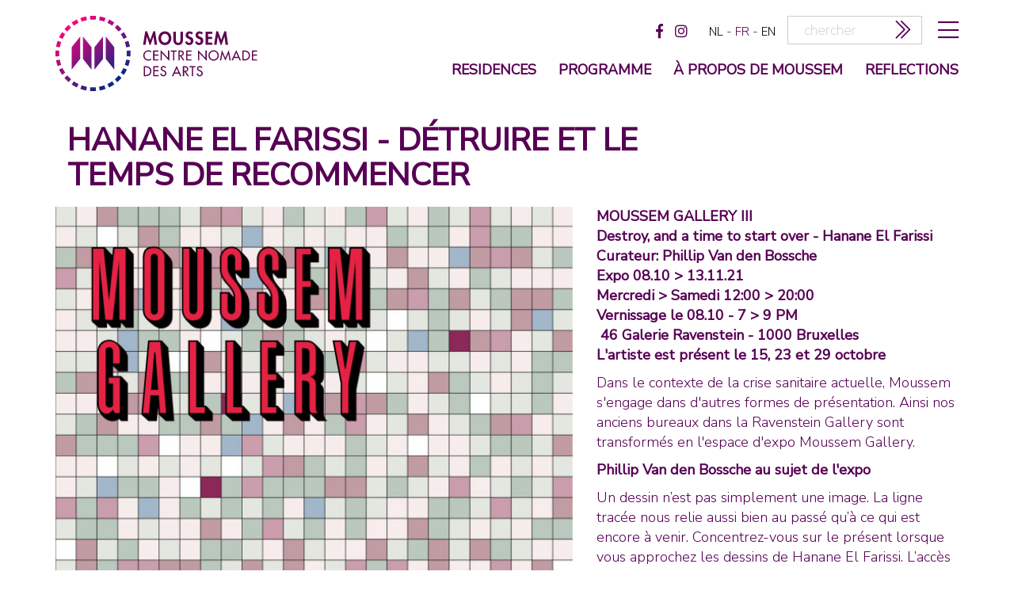

--- FILE ---
content_type: text/html; charset=utf-8
request_url: https://www.moussem.be/fr/event/12273/hanane-el-farissi-vernielen-de-tijd-om-opnieuw-te-beginnen
body_size: 7972
content:
<!DOCTYPE html><!--[if lt IE 7]>      <html class="lt-ie9 lt-ie8 lt-ie7"> <![endif]-->
<!--[if IE 7]>         <html class="lt-ie9 lt-ie8"> <![endif]-->
<!--[if IE 8]>         <html class="lt-ie9"> <![endif]-->
<!--[if gt IE 8]><!-->
<html> <!--<![endif]-->

<head>
    <!-- Google Tag Manager -->
    <script>
        (function(w, d, s, l, i) {
            w[l] = w[l] || [];
            w[l].push({
                'gtm.start': new Date().getTime(),
                event: 'gtm.js'
            });
            var f = d.getElementsByTagName(s)[0],
                j = d.createElement(s),
                dl = l != 'dataLayer' ? '&l=' + l : '';
            j.async = true;
            j.src =
                'https://www.googletagmanager.com/gtm.js?id=' + i + dl;
            f.parentNode.insertBefore(j, f);
        })(window, document, 'script', 'dataLayer', 'GTM-KJG6JTLN');
    </script>
    <!-- End Google Tag Manager -->
    <meta http-equiv="X-UA-Compatible" content="IE=edge">
    <title>Hanane El Farissi - Détruire et le temps de recommencer - moussem</title>    <meta name="description" content="Moussem est un centre d'art international qui se concentre sur le développement, la production et la présentation des arts visuels et de la scène.
" >
<meta name="keywords" content="moussem" >    <link href="/media/default/js/jquery/plugins/fancybox/jquery.fancybox.css" media="screen" rel="stylesheet" type="text/css" >
<link href="/media/default/css/bootstrap.min.css" media="all" rel="stylesheet" type="text/css" >
<link href="/media/default/css/utils.css" media="all" rel="stylesheet" type="text/css" >
<link href="/media/default/css/boxsizing.htc" media="screen" rel="stylesheet" type="text/css" >
<link href="/media/default/css/screen.css" media="all" rel="stylesheet" type="text/css" >
<link href="/media/default/css/responsive.css?rnd=286" media="all" rel="stylesheet" type="text/css" >
<link href="/media/default/css/print.css" media="print" rel="stylesheet" type="text/css" >
<!--[if lte IE 8]><link href="/media/default/css/IE-legacy.css" media="screen" rel="stylesheet" type="text/css" ><![endif]-->
<link href="/media/favicons/moussem.ico" rel="shortcut icon" >    <script type="text/javascript" src="//use.typekit.net/ocf1qov.js"></script>
    <script type="text/javascript">
        try {
            Typekit.load();
        } catch (e) {}
    </script>
    <script type="text/javascript" src="//ajax.googleapis.com/ajax/libs/jquery/1.8.2/jquery.min.js"></script>
<script type="text/javascript" src="/media/default/js/modernizr.js"></script>
<script type="text/javascript" src="/media/default/js/jquery/plugins/respond/respond.min.js"></script>
<script type="text/javascript">
    //<!--
    Zap = {};Zap.langId = 'fr';Zap.pageId = '';
Zap.account = 'moussem';
Zap.isMobile = false;
Zap.isHome = false;
Zap.seasonStart = '21-08-31';
Zap.seasonEnd = '24-07-31';
    //-->
</script>    <style type="text/css" media="screen,print">
<!--
@import "/media/default/fonts/fonts.css";
.mceContentBody {
   	font-size: 16px; color: #333; background: #fff;
  	padding: 20px !important;
}
.mceContentBody p, .info p { }
.mceContentBody ul, .info ul {}
.mceContentBody ul li, .info ul li {list-style: disc;}
.mceContentBody p~ul, .info p~ul {}
.mceContentBody a, .info a {color:#570054; border-bottom: 1px dashed;}
.highlight{font-size:1.3em;line-height: 1.2em;}
-->
</style>    <meta property="og:title" content="Hanane El Farissi - Détruire et le temps de recommencer - moussem" />
    <meta property="og:site_name" content="http://www.moussem.be" />
            <meta property="og:description" content="Moussem est un centre d'art international qui se concentre sur le développement, la production et la présentation des arts visuels et de la scène.
" />
                <meta property="og:image" content="https://www.moussem.be/upload/1/event/medium/moussem_gallery_hanane.jpg" />
        <meta name="viewport" content="width=device-width; initial-scale=1.0; maximum-scale=1.0; user-scalable=no;" />
    <link rel="stylesheet" href="https://pro.fontawesome.com/releases/v5.1.0/css/all.css" integrity="sha384-87DrmpqHRiY8hPLIr7ByqhPIywuSsjuQAfMXAE0sMUpY3BM7nXjf+mLIUSvhDArs" crossorigin="anonymous">
    <link rel="stylesheet" href="https://use.fontawesome.com/releases/v5.1.0/css/all.css" integrity="sha384-lKuwvrZot6UHsBSfcMvOkWwlCMgc0TaWr+30HWe3a4ltaBwTZhyTEggF5tJv8tbt" crossorigin="anonymous">

    <style type="text/css">
        .block-mobile {
            margin-bottom: 2rem !important;
        }

        .block-desktop {
            margin-bottom: 5rem !important;
        }

        .block-mobile img,
        .block-desktop img {
            width: 100%;
        }

        @media only screen and (min-width: 767px) {
            .block-mobile {
                display: none;
            }
        }

        @media only screen and (max-width: 766px) {
            .block-desktop {
                display: none;
            }
        }
    </style>

</head>

<body class="moussem not-mobile v2">




    <div id="tooltip">
        <div id="tooltip-content"></div>
    </div>

            <div id="mobile-menu-ctn">
            <div class="container">
                <div class="col-md-12">
                    <div id="close-expanded-menu"><i class="fal fa-times"></i></div>
                </div>

            </div>
            <div class="container hamburger">
                <div class="col-md-1">
                </div>

                <div class="col-md-10 line first">
                    <div class="region region-footer">
                        <nav id="languages" class="1">
            <a class="lang " href="https://www.moussem.be/nl/event/12273/hanane-el-farissi-vernielen-de-tijd-om-opnieuw-te-beginnen">nl</a>
        <span class="separator"> - </span>            <a class="lang active" href="https://www.moussem.be/fr/event/12273/hanane-el-farissi-vernielen-de-tijd-om-opnieuw-te-beginnen">fr</a>
        <span class="separator"> - </span>            <a class="lang " href="https://www.moussem.be/en/event/12273/hanane-el-farissi-vernielen-de-tijd-om-opnieuw-te-beginnen">en</a>
            </nav>                        <div class="sitemap ">
                            <ul class="navigation clearfix">
    <li>
        <a id="menu-sitemap_propos-de-moussem" class="sitemap propos-de-moussem " href="/fr/a-propos-de-moussem">à propos de moussem</a>
    </li>
    <li>
        <a id="menu-sitemap_reflections" class="sitemap reflections " href="/fr/reflections">reflections</a>
    </li>
    <li>
        <a id="menu-sitemap_partenaires" class="sitemap partenaires " href="/fr/partenaires">partenaires</a>
    </li>
    <li>
        <a id="menu-sitemap_privacy" class="sitemap privacy " href="/fr/page/40/privacy">privacy</a>
    </li>
</ul>                        </div>


                    </div>


                </div>





                <div class="col-md-1">
                </div>
            </div>


        </div>
        <header class="top">

        <div class="container rest">
                            <div class="menu-wrapper">
                    <div class="row">
                                                <div id="logo" class="col-md-3 col-sm-3 pull-left"><a href="/fr"><img src="/media/default/images/logo-fr.svg" alt="MOUSSEM - Nomadisch Kunstencentrum" /></a></div>



                        <div id="top-line" class="pull-right col-md-9">                                <a href="#" id="burger-icon" title="menu"><i class="fal fa-bars" aria-hidden="true"></i></a>
                                <div id="search-content" class="hidden-xs">
<div id="search-box">
	<form id="search-form" method="get" action="/zoeken" class="clearfix">
		<input type="text" name="term" id="term" value="" placeholder="chercher"/>
        <button title="zoeken" type="submit" value="zoeken" name="search-submit" id="search-submit">
                            <i class='fal fa-chevron-double-right'></i>
                    </button>
	</form>
</div>
</div><nav id="languages" class="hidden-xs">
            <a class="lang " href="https://www.moussem.be/nl/event/12273/hanane-el-farissi-vernielen-de-tijd-om-opnieuw-te-beginnen">nl</a>
        <span class="separator"> - </span>            <a class="lang active" href="https://www.moussem.be/fr/event/12273/hanane-el-farissi-vernielen-de-tijd-om-opnieuw-te-beginnen">fr</a>
        <span class="separator"> - </span>            <a class="lang " href="https://www.moussem.be/en/event/12273/hanane-el-farissi-vernielen-de-tijd-om-opnieuw-te-beginnen">en</a>
            </nav><div id="social-links" class="content ">
							<a class="social-media-link" id="zap-facebook" target="_blank" href="https://www.facebook.com/moussem.kunstencentrum">
            <i class="fab fa-facebook-f"></i>		</a>
											<a class="social-media-link" id="zap-instagram" target="_blank" href="https://www.instagram.com/moussem_nomadic_arts_centre/">
            <i class="fab fa-instagram"></i>		</a>
	</div>
                            </div>                        <nav id="main-nav" class="pull-right col-sm-10 col-md-9">

                            <ul class="navigation clearfix">
    <li>
        <a id="menu-main_residences" class="main residences " href="/moussem-produit">Residences</a>
    </li>
    <li>
        <a id="menu-main_programme" class="main programme " href="/fr/programme">programme</a>
    </li>
    <li>
        <a id="menu-main_propos-de-moussem" class="main propos-de-moussem " href="/fr/a-propos-de-moussem">à propos de moussem</a>
    </li>
    <li>
        <a id="menu-main_reflections" class="main reflections " href="/fr/reflections">reflections</a>
    </li>
</ul>                        </nav>
                    </div>
                </div>
        </div>
    </header>
    <div id="page">
        <div class="container">
            <div class="row">
                                <div class="col-md-12 col-sm-12 col-xs-12" id="page-content">
                    <div class="">
                            <section id="productie-detail" class="page-detail">
        <header id="detail-header" class="clearfix">
                            <nav class="event-nav pull-right">
                                            <a class="prev-event" href="https://www.moussem.be/fr/event/12307/marah-haj-hussein">
                            <img src="/media/default/images/cal-prev.png"/>
                        </a>
                                        <a href="/fr/programme"><img src="/media/default/images/list-icon.png"/></a>
                                            <span class="next-event disabled">
				<img src="/media/default/images/cal-next.png"/>
			</span>
                                    </nav>
                        <div class="detail-header-titles container">
                <div class="row">

                    <div class="col-md-8">
                        <h1 class="page-title">Hanane El Farissi - Détruire et le temps de recommencer</h1>
                                            </div>
                </div>

            </div>
        </header>


        <div class="row">
            <div class="col-md-7">
                                    	<section id="event-gallery">
		<div class="row">
			
				<div class="col-md-12 col-sm-12">
				<div class="gallery-thumb large-thumb">
					<div class="overlay">
						<div class="table">
							<div class="table-cell">
								+															</div>
						</div>
					</div>
					<img alt="" class="img-responsive"  src="/upload/1/event/medium/moussem_gallery_hanane.jpg" />
                    <span class="img-title"></span>

				</div>
			</div>		
	


				<div class="col-md-12 col-sm-12">
				<div class="gallery-thumb">
					<div class="overlay">
						<div class="table">
							<div class="table-cell">
								+															</div>
						</div>
					</div>
				<img alt="" class="img-responsive" src="/upload/1/event/medium/257148285_10228106096259200_5642509923046919288_n.jpg" />
                    <span class="img-title">© Solal Israel</span>
				</div>
			</div>
	


				<div class="col-md-12 col-sm-12">
				<div class="gallery-thumb">
					<div class="overlay">
						<div class="table">
							<div class="table-cell">
								+																<div class="count">3/4</div>
															</div>
						</div>
					</div>
				<img alt="" class="img-responsive" src="/upload/1/event/medium/256167968_10228106095579183_3567417573474419747_n.jpg" />
                    <span class="img-title">© Solal Israel</span>
				</div>
			</div>
	


		</div>
	</section>
                
                
                


                                    <div class="hide d-block d-lg-none">
                        <p><strong>MOUSSEM GALLERY III</strong><br /><strong>Destroy, and a time to start over - Hanane El Farissi<br />Curateur: Phillip Van den Bossche</strong><br /><strong>Expo 08.10 &gt; 13.11.21</strong><br /><strong>Mercredi &gt; Samedi 12:00 &gt; 20:00</strong><br /><strong>Vernissage le 08.10 - 7 &gt; 9 PM</strong><br /><strong>&nbsp;46 Galerie Ravenstein - 1000 Bruxelles<br />L'artiste est pr&eacute;sent le 15, 23 et 29 octobre</strong></p>
<p>Dans le contexte de la crise sanitaire actuelle, Moussem s'engage dans d'autres formes de pr&eacute;sentation. Ainsi nos anciens bureaux dans la Ravenstein Gallery sont transform&eacute;s en l'espace d'expo Moussem Gallery.</p>
<p><strong>Phillip Van den Bossche au sujet de l'expo</strong></p>
<p>Un dessin n&rsquo;est pas simplement une image. La ligne trac&eacute;e nous relie aussi bien au pass&eacute; qu&rsquo;&agrave; ce qui est encore &agrave; venir. Concentrez-vous sur le pr&eacute;sent lorsque vous approchez les dessins de Hanane El Farissi. L&rsquo;acc&egrave;s &agrave; la dimension de ses dessins se situe ici et ailleurs. Cela commence par la manipulation du papier, afin d&rsquo;insuffler vie &agrave; l&rsquo;arri&egrave;re-plan qui, vu &agrave; distance, pourrait aussi &ecirc;tre un premier plan. Il s&rsquo;agit d&rsquo;un long proc&eacute;d&eacute;. Le m&eacute;lange d&rsquo;encre et d&rsquo;eau donne lieu &agrave; des taches gris clair et gris fonc&eacute;, aux bords noirs en mouvement. Les formes abstraites adoptent parfois la forme d&rsquo;une cartographie ou de l&rsquo;int&eacute;rieur mental de champs de nuages biscornus. N&eacute;anmoins, il reste toujours suffisamment de zones claires, mieux encore, le papier blanc demeure intact par endroits. Trouver le bon &eacute;quilibre est chronophage, ne pas saturer le papier d&rsquo;eau. Le dessin de fond ne peut pas s&rsquo;obstruer. Ce n&rsquo;est qu&rsquo;apr&egrave;s cela que viennent les lignes trac&eacute;es, bleues et fines, &agrave; l&rsquo;instar du soleil qui accentue les petites feuilles d&rsquo;un olivier.<br />Hanane El Farissi dessine des paysages architecturaux. Ce sont toujours des fragments, une partie de maison, de fa&ccedil;ade, de rue et surtout des fen&ecirc;tres qui relient plusieurs maisons et &eacute;tages sur ses dessins. La maison se r&eacute;v&egrave;le souvent une ruine. La destruction est apparente. Le temps s&rsquo;&eacute;coule vite ou lentement et r&eacute;sulte en violence ext&eacute;rieure. &laquo; C&rsquo;est la fin du &ldquo;moi&rdquo;, du &ldquo;mien&rdquo;, du &ldquo;tien&rdquo;, mais le &ldquo;soi&rdquo; &eacute;tant gard&eacute;, compl&egrave;tement &raquo;, disait un jour Marguerite Duras. C&rsquo;est ainsi que je me souviens de ses mots. Elle les a couch&eacute;s sur le papier, assise &agrave; son bureau, derri&egrave;re une fen&ecirc;tre.<br />Certaines fen&ecirc;tres que dessine de Hanane El Farissi sont enti&egrave;rement bleues, ailleurs on n&rsquo;aper&ccedil;oit que le contour de l&rsquo;ouvrant. Que s&rsquo;est-il d&eacute;roul&eacute; derri&egrave;re ces fa&ccedil;ades ? Ou bien qu&rsquo;a bris&eacute;, ou voulu briser, le monde ext&eacute;rieur de la partie int&eacute;rieure ? Un soi po&eacute;tique, si fin et l&eacute;ger soit-il, ne se laisse toutefois pas si facilement d&eacute;faire avec violence. Dans ses dessins, de petites zones sont remplies de parcelles dor&eacute;es, une restauration visible. La fracture est r&eacute;par&eacute;e et en m&ecirc;me temps, la r&eacute;sistance est accentu&eacute;e &ndash; comme dans la technique japonaise du kintsugi. L&rsquo;assiette en porcelaine a ainsi &agrave; la fois un pass&eacute; apparent et un avenir.<br />Dans les ann&eacute;es 50, Brassa&iuml; photographie des dessins grav&eacute;s sur des fa&ccedil;ades parisiennes. La plupart se composent de personnages et de visages. Les pierres sont ab&icirc;m&eacute;es, ray&eacute;es, entaill&eacute;es. Il se prom&egrave;ne la nuit &agrave; travers les rues et son flash immortalise le dessin. Dans les dessins de Hanane El Farissi, il n&rsquo;y a plus de jour ni de nuit, mais des mots qui s&rsquo;&eacute;chappent de mani&egrave;re inaudible des ouvrants de fen&ecirc;tre et se dirigent vers des lignes comme des souvenirs tatou&eacute;s, vers les contours de ce qu&rsquo;on est devenu.<br />Rien n&rsquo;est reproduit de mani&egrave;re d&eacute;form&eacute;e, semble-t-elle souligner dans sa recherche artistique. La violence fait partie du pass&eacute; et de l&rsquo;avenir et donc &eacute;galement du pr&eacute;sent. Alors, montrons les signes sous-jacents, pour les reconstruire totalement diff&eacute;remment cette fois.<br />L&rsquo;exposition de Hanane El Farissi pour Moussem est la premi&egrave;re pr&eacute;sentation d&rsquo;un processus de recherche de connotations, symboles, gestes et signes sous-jacents all&eacute;goriques, aussi bien dans la profusion contemporaine d&rsquo;images d&rsquo;actualit&eacute; violentes que dans des repr&eacute;sentations, le plus souvent bibliques, de tableaux historiques des Primitifs flamands. Elle montre un moment, un instantan&eacute; de sa recherche qui consiste en des dessins, une installation et des &eacute;l&eacute;ments retravaill&eacute;s de l&rsquo;une de ses performances r&eacute;centes. Qui d&eacute;finit les codes de la repr&eacute;sentation de violence ? &laquo; Je suis pour qu&rsquo;on oublie l&rsquo;histoire &raquo;, nous dit Marguerite Duras. D&eacute;truire, qu&rsquo;on recommence tout. Il s&rsquo;agit de mouvement.</p>
<p><span style="font-size: small;"><em>Phillip Van den Bossche, le 20 septembre 2021, Sidi Moussa, Marrakech</em></span></p>                    </div>
                

                                    <div id="productie-medewerkers">
                        <div class="row">
                            <div class="col-md-12">
                                <h3>de / avec</h3>
                                <p>Curated by Phillip Van den Bossche</p>
<p>Une production de Moussem avec le soutien de de Vlaamse Gemeenschap, VGC, La R&eacute;gion de Bruxelles Capital</p>                            </div>


                        </div>
                    </div>

                

                
                
                
                                    <div id="zap-share">
	<a class="facebook-share" target="_blank" href="https://www.facebook.com/sharer/sharer.php?u=https://www.moussem.be/fr/event/12273/hanane-el-farissi-vernielen-de-tijd-om-opnieuw-te-beginnen" title="Share on Facebook">
		<img src="/media/default/images/facebook-share.png"/>
	</a>
	<a target="_blank" href="https://twitter.com/intent/tweet?text=https://www.moussem.be/fr/event/12273/hanane-el-farissi-vernielen-de-tijd-om-opnieuw-te-beginnen" title="Share on Twitter">
		<img src="/media/default/images/twitter-share.png"/>
	</a>
	<a class="print-page" href="#" title="Print pagina">
		<img src="/media/default/images/print.png" />
	</a>
	<!--<a class="googleplus-share" target="_blank" href="https://plus.google.com/share?url=" title="Share on Google Plus">
		<img src="/media/default/images/share/googleplus.png"/>
	</a>-->
</div>
<script type="text/javascript">
	$(".googleplus-share").click(function(e){
		e.preventDefault();
		window.open($(this).attr("href"), 'sharer', 'width=480,height=464');
	});
	$(".facebook-share").click(function(e){
		e.preventDefault();
		window.open($(this).attr("href"), 'sharer', 'width=626,height=436');
	});
	$(".print-page").click(function(){
		window.print();
	});
</script>                            </div>
            <div class="col-md-5">

                                    <div class="d-none d-lg-block">
                        <p><strong>MOUSSEM GALLERY III</strong><br /><strong>Destroy, and a time to start over - Hanane El Farissi<br />Curateur: Phillip Van den Bossche</strong><br /><strong>Expo 08.10 &gt; 13.11.21</strong><br /><strong>Mercredi &gt; Samedi 12:00 &gt; 20:00</strong><br /><strong>Vernissage le 08.10 - 7 &gt; 9 PM</strong><br /><strong>&nbsp;46 Galerie Ravenstein - 1000 Bruxelles<br />L'artiste est pr&eacute;sent le 15, 23 et 29 octobre</strong></p>
<p>Dans le contexte de la crise sanitaire actuelle, Moussem s'engage dans d'autres formes de pr&eacute;sentation. Ainsi nos anciens bureaux dans la Ravenstein Gallery sont transform&eacute;s en l'espace d'expo Moussem Gallery.</p>
<p><strong>Phillip Van den Bossche au sujet de l'expo</strong></p>
<p>Un dessin n&rsquo;est pas simplement une image. La ligne trac&eacute;e nous relie aussi bien au pass&eacute; qu&rsquo;&agrave; ce qui est encore &agrave; venir. Concentrez-vous sur le pr&eacute;sent lorsque vous approchez les dessins de Hanane El Farissi. L&rsquo;acc&egrave;s &agrave; la dimension de ses dessins se situe ici et ailleurs. Cela commence par la manipulation du papier, afin d&rsquo;insuffler vie &agrave; l&rsquo;arri&egrave;re-plan qui, vu &agrave; distance, pourrait aussi &ecirc;tre un premier plan. Il s&rsquo;agit d&rsquo;un long proc&eacute;d&eacute;. Le m&eacute;lange d&rsquo;encre et d&rsquo;eau donne lieu &agrave; des taches gris clair et gris fonc&eacute;, aux bords noirs en mouvement. Les formes abstraites adoptent parfois la forme d&rsquo;une cartographie ou de l&rsquo;int&eacute;rieur mental de champs de nuages biscornus. N&eacute;anmoins, il reste toujours suffisamment de zones claires, mieux encore, le papier blanc demeure intact par endroits. Trouver le bon &eacute;quilibre est chronophage, ne pas saturer le papier d&rsquo;eau. Le dessin de fond ne peut pas s&rsquo;obstruer. Ce n&rsquo;est qu&rsquo;apr&egrave;s cela que viennent les lignes trac&eacute;es, bleues et fines, &agrave; l&rsquo;instar du soleil qui accentue les petites feuilles d&rsquo;un olivier.<br />Hanane El Farissi dessine des paysages architecturaux. Ce sont toujours des fragments, une partie de maison, de fa&ccedil;ade, de rue et surtout des fen&ecirc;tres qui relient plusieurs maisons et &eacute;tages sur ses dessins. La maison se r&eacute;v&egrave;le souvent une ruine. La destruction est apparente. Le temps s&rsquo;&eacute;coule vite ou lentement et r&eacute;sulte en violence ext&eacute;rieure. &laquo; C&rsquo;est la fin du &ldquo;moi&rdquo;, du &ldquo;mien&rdquo;, du &ldquo;tien&rdquo;, mais le &ldquo;soi&rdquo; &eacute;tant gard&eacute;, compl&egrave;tement &raquo;, disait un jour Marguerite Duras. C&rsquo;est ainsi que je me souviens de ses mots. Elle les a couch&eacute;s sur le papier, assise &agrave; son bureau, derri&egrave;re une fen&ecirc;tre.<br />Certaines fen&ecirc;tres que dessine de Hanane El Farissi sont enti&egrave;rement bleues, ailleurs on n&rsquo;aper&ccedil;oit que le contour de l&rsquo;ouvrant. Que s&rsquo;est-il d&eacute;roul&eacute; derri&egrave;re ces fa&ccedil;ades ? Ou bien qu&rsquo;a bris&eacute;, ou voulu briser, le monde ext&eacute;rieur de la partie int&eacute;rieure ? Un soi po&eacute;tique, si fin et l&eacute;ger soit-il, ne se laisse toutefois pas si facilement d&eacute;faire avec violence. Dans ses dessins, de petites zones sont remplies de parcelles dor&eacute;es, une restauration visible. La fracture est r&eacute;par&eacute;e et en m&ecirc;me temps, la r&eacute;sistance est accentu&eacute;e &ndash; comme dans la technique japonaise du kintsugi. L&rsquo;assiette en porcelaine a ainsi &agrave; la fois un pass&eacute; apparent et un avenir.<br />Dans les ann&eacute;es 50, Brassa&iuml; photographie des dessins grav&eacute;s sur des fa&ccedil;ades parisiennes. La plupart se composent de personnages et de visages. Les pierres sont ab&icirc;m&eacute;es, ray&eacute;es, entaill&eacute;es. Il se prom&egrave;ne la nuit &agrave; travers les rues et son flash immortalise le dessin. Dans les dessins de Hanane El Farissi, il n&rsquo;y a plus de jour ni de nuit, mais des mots qui s&rsquo;&eacute;chappent de mani&egrave;re inaudible des ouvrants de fen&ecirc;tre et se dirigent vers des lignes comme des souvenirs tatou&eacute;s, vers les contours de ce qu&rsquo;on est devenu.<br />Rien n&rsquo;est reproduit de mani&egrave;re d&eacute;form&eacute;e, semble-t-elle souligner dans sa recherche artistique. La violence fait partie du pass&eacute; et de l&rsquo;avenir et donc &eacute;galement du pr&eacute;sent. Alors, montrons les signes sous-jacents, pour les reconstruire totalement diff&eacute;remment cette fois.<br />L&rsquo;exposition de Hanane El Farissi pour Moussem est la premi&egrave;re pr&eacute;sentation d&rsquo;un processus de recherche de connotations, symboles, gestes et signes sous-jacents all&eacute;goriques, aussi bien dans la profusion contemporaine d&rsquo;images d&rsquo;actualit&eacute; violentes que dans des repr&eacute;sentations, le plus souvent bibliques, de tableaux historiques des Primitifs flamands. Elle montre un moment, un instantan&eacute; de sa recherche qui consiste en des dessins, une installation et des &eacute;l&eacute;ments retravaill&eacute;s de l&rsquo;une de ses performances r&eacute;centes. Qui d&eacute;finit les codes de la repr&eacute;sentation de violence ? &laquo; Je suis pour qu&rsquo;on oublie l&rsquo;histoire &raquo;, nous dit Marguerite Duras. D&eacute;truire, qu&rsquo;on recommence tout. Il s&rsquo;agit de mouvement.</p>
<p><span style="font-size: small;"><em>Phillip Van den Bossche, le 20 septembre 2021, Sidi Moussa, Marrakech</em></span></p>                    </div>
                
                                    <h3 id="genres-stroke">


                        <a class="genre" href="">art visuel</a>                        /

                        une production moussem                    </h3>
                
                                    <div>

                        
                                                    <div class="past date-stroke clearfix ">
                                                                <span class="date-string">08/10/21</span>
                                                                    - <span class="time-string">13/11/21</span>
                                                                <div class="location">
                                                                        <a href="http://www.moussem.be" target="_blank">
                                                                            <span>Moussem Gallery</span>
                                                                            </a>
                                            
                                                                            - <span>
                                                                                            <a href="http://www.moussem.be" target="_blank">
                                                                                            Galerie Ravenstein                                                46,
                                                1000                                                Bruxelles

                                            </span>
                                                                                    </a>
                                                                                                            </div>

                                                                                                    
                            </div>
                        

                                            </div>
                
                            </div>
        </div>

    </section>
    </section>










                    </div>
                </div>
                            </div>
        </div>
    </div>
    <footer>
        <div class="container">
            <div id="footer-main" style="position:relative">
                <div class="row">


                    <div id="newsletter-box">
    <a name="newsletter"></a>
	<h2 class="col-md-3">newsletter</h2>
	<div class="info col-md-4">restez inform&eacute;&middot;e sur notre programme, l'agenda, et d'autres actualit&eacute;s</div>

    <form id="subForm" class="col-md-5 js-cm-form" action="https://www.createsend.com/t/subscribeerror?description=" method="post" data-id="92D4C54F0FEC16E5ADC2B1904DE9ED1AD6020DDFD2D07F5528CA4892386E063AE6A41ACB9486A65ED3776EF6F243BFA42CE3D2DAB2AFD2EA0814FD5CBF50F01B">
        <div class="row">
            <div class="col-md-7 field">

                <input id="fieldEmail" class="js-cm-email-input" name="email" type="email" placeholder="email" required />

                    <div class="language-select hidden">
                        <select id="fieldokidri" name="cm-fo-okidri">
                        <option value="1573789" > In het Nederlands</option>
                        <option value="1573790" selected> En Français</option>
                        <option value="1573791" > In English</option>
                        </select>
                    </div>
            </div>
            <div class="col-md-5 field submit">
                <button class="js-cm-submit-button secondaryBackgroundColor btn" type="submit">souscrire</button>
            </div>
        </div>
    </form>
    <script type="text/javascript" src="https://js.createsend1.com/javascript/copypastesubscribeformlogic.js"></script>
</div></div>
                <div id="footer-top" class="clearfix row">
                                            <div class="col-md-3">
                                                <a id="logo-footer" href="/fr"><img src="/media/default/images/logo-fr.svg" alt="MOUSSEM - Nomadisch Kunstencentrum" /></a>
                        <div class="footer-text">
                            <p>6 Rue des M&eacute;gissiers<br />1070 Bruxelles<br />Belgique</p>                        </div>
                                                </div>
                                        <div class="sitemap col-md-9">
                        <ul class="navigation clearfix">
    <li>
        <a id="menu-sitemap_propos-de-moussem" class="sitemap propos-de-moussem " href="/fr/a-propos-de-moussem">à propos de moussem</a>
    </li>
    <li>
        <a id="menu-sitemap_reflections" class="sitemap reflections " href="/fr/reflections">reflections</a>
    </li>
    <li>
        <a id="menu-sitemap_partenaires" class="sitemap partenaires " href="/fr/partenaires">partenaires</a>
    </li>
    <li>
        <a id="menu-sitemap_privacy" class="sitemap privacy " href="/fr/page/40/privacy">privacy</a>
    </li>
</ul>                    </div>
                </div>
                                <a id="volta" width="15px" height="15px" style="position:absolute;right:0;bottom:10px;" class="pb-5 mr-5" data-toggle="tooltip" href="https://www.volta.be" target="_blank" title="volta x communicatie in vorm"><!--?xml version="1.0" encoding="utf-8"?-->
                    <!-- Generator: Adobe Illustrator 19.1.0, SVG Export Plug-In . SVG Version: 6.00 Build 0)  -->
                    <svg width="15px" height="15px" version="1.1" id="Layer_1" xmlns="http://www.w3.org/2000/svg" xmlns:xlink="http://www.w3.org/1999/xlink" x="0px" y="0px" viewBox="0 0 85 85" style="enable-background:new 0 0 85 85;" xml:space="preserve">

                        <path style="fill:grey !important;" class="fill" d="M0,0v85h85V0H0z M53.1,50.7L34.8,14.8H44l9.1,19.8l9.1-19.8h9.3L53.1,50.7z"></path>
                    </svg>
                </a>
            </div>
        </div>
    </footer><!-- /footer -->
    <script type="text/javascript" src="https://unpkg.com/imagesloaded@4/imagesloaded.pkgd.min.js"></script>
<script type="text/javascript" src="https://unpkg.com/masonry-layout@4/dist/masonry.pkgd.min.js"></script>
<script type="text/javascript" src="//ajax.googleapis.com/ajax/libs/jqueryui/1.8.17/jquery-ui.min.js"></script>
<script type="text/javascript" src="//ajax.googleapis.com/ajax/libs/jqueryui/1.8.1/i18n/jquery-ui-i18n.min.js"></script>
<script type="text/javascript" src="/media/default/js/jquery/plugins/fancybox/jquery.fancybox.js"></script>
<script type="text/javascript" src="//netdna.bootstrapcdn.com/bootstrap/3.0.0/js/bootstrap.min.js"></script>
<script type="text/javascript" src="/media/default/js/jquery/plugins/jquery.placeholder.min.js"></script>
<script type="text/javascript" src="//platform.twitter.com/widgets.js"></script>
<script type="text/javascript" src="/media/default/components/moment/min/moment-with-locales.min.js"></script>
<script type="text/javascript" src="/media/default/components/clndr/clndr.min.js"></script>
<script type="text/javascript" src="/media/default/js/jquery/plugins/jquery-cookie/jquery.cookie.js"></script>
<script type="text/javascript" src="/media/default/js/jquery/plugins/jquery.freetile.js"></script>
<script type="text/javascript" src="/media/default/js/app.js"></script>
<script type="text/javascript" src="/media/default/js/main.js"></script>
<script type="text/javascript" src="/media/default/js/jquery/plugins/zap/zap.tooltip.js"></script>
<script type="text/javascript" src="/media/default/js/jquery/plugins/zap/zap.eventcalendar.js"></script>    <!-- Google Tag Manager (noscript) -->
    <noscript><iframe src="https://www.googletagmanager.com/ns.html?id=GTM-KJG6JTLN"
            height="0" width="0" style="display:none;visibility:hidden"></iframe></noscript>
    <!-- End Google Tag Manager (noscript) -->
</body>

</html>

--- FILE ---
content_type: text/css
request_url: https://www.moussem.be/media/default/css/screen.css
body_size: 12519
content:
@import url("https://fonts.googleapis.com/css?family=Nunito|Nunito+Sans:200,300,400");
/*Color*/
/*Weights*/
/*border-tickness*/
/*white space*/
/* line 31, ../sass/screen.scss */
td.ui-datepicker-today {
  background: none !important;
}
/* line 34, ../sass/screen.scss */
td.ui-datepicker-today a {
  background-color: black !important;
}

/* line 39, ../sass/screen.scss */
.highlight a {
  background: #570054;
  padding-top: 5px;
  padding-bottom: 5px;
  color: white !important;
}

/* line 46, ../sass/screen.scss */
div.past {
  opacity: 0.6;
}

/* line 96, ../sass/screen.scss */
body {
  font-family: "futura-pt-n3", "futura-pt", arial;
  font-weight: 300;
  background: #ffffff;
  font-size: 16px;
  line-height: 1.1em;
}

/* line 103, ../sass/screen.scss */
.bookmark:before {
  content: "";
  display: block;
  height: 90px;
  /* fixed header height*/
  margin: -90px 0 0;
  /* negative fixed header height */
}

/* line 110, ../sass/screen.scss */
a {
  color: #570054;
}
/* line 113, ../sass/screen.scss */
a:hover {
  color: #570054;
  text-decoration: underline;
}

/* line 119, ../sass/screen.scss */
p > a {
  border-bottom: 1px dashed;
}

/* line 123, ../sass/screen.scss */
h1, h2, h3, h4, h5, h6 {
  margin: 0;
  font-family: "futura-pt-n3", "futura-pt", arial;
  font-weight: 300;
}

/* line 128, ../sass/screen.scss */
h1 {
  font-size: 2.5em;
}
@media (min-width: 1200px) {
  /* line 128, ../sass/screen.scss */
  h1 {
    font-size: 3em;
  }
}
@media (max-width: 979px) {
  /* line 128, ../sass/screen.scss */
  h1 {
    font-size: 2em;
  }
}

/* line 139, ../sass/screen.scss */
h1.page-title {
  /*@include dashed-border($grey_light, $border_fat, 'bottom', 'grey-light');*/
  padding-bottom: 0.4em;
  margin-bottom: 0.4em;
}

/* line 146, ../sass/screen.scss */
h2 {
  font-size: 1.5em;
  margin-bottom: 0.4em;
}
@media (min-width: 1200px) {
  /* line 146, ../sass/screen.scss */
  h2 {
    font-size: 2em;
  }
}
@media (max-width: 979px) {
  /* line 146, ../sass/screen.scss */
  h2 {
    font-size: 1.2em;
  }
}

/* line 158, ../sass/screen.scss */
h2.type-title {
  text-transform: uppercase;
  margin: 0.8em 0 0.4em;
}

/* line 163, ../sass/screen.scss */
h3 {
  font-size: 1.2em;
}
@media (min-width: 1200px) {
  /* line 163, ../sass/screen.scss */
  h3 {
    font-size: 1.5em;
  }
}
@media (max-width: 979px) {
  /* line 163, ../sass/screen.scss */
  h3 {
    font-size: 1.05em;
  }
}

/* line 175, ../sass/screen.scss */
.btn {
  font-family: "futura-pt-n3", "futura-pt", arial;
  font-weight: 300;
  -moz-border-radius: 0px / 0px;
  -webkit-border-radius: 0px 0px;
  border-radius: 0px / 0px;
  border: none;
  background-color: #570054;
  color: #fff;
  padding: 0.4em;
  margin: 0.4em 0;
  font-size: 1em;
  line-height: 1em;
  text-align: center;
}
/* line 187, ../sass/screen.scss */
.btn:hover {
  background-color: #000;
  color: #fff;
}

/* line 194, ../sass/screen.scss */
.table {
  display: table;
  height: 100%;
}
/* line 198, ../sass/screen.scss */
.table .table-cell {
  display: table-cell;
  vertical-align: middle;
  text-align: center;
}

/* line 206, ../sass/screen.scss */
.thumbnail {
  border: none;
  padding: 0px;
  margin: 0.8em 0;
  position: relative;
  color: #fff;
}
/* line 213, ../sass/screen.scss */
.thumbnail .overlay {
  display: none;
  position: absolute;
  width: 100%;
  height: 100%;
  background-color: #570054;
  font-size: 3em;
  line-height: 0.5em;
}
/* line 221, ../sass/screen.scss */
.thumbnail .overlay .count {
  font-size: 0.4em;
}
/* line 224, ../sass/screen.scss */
.thumbnail:hover {
  color: #fff;
}
/* line 226, ../sass/screen.scss */
.thumbnail:hover .overlay {
  display: block;
}

/* line 233, ../sass/screen.scss */
input[type="text"], input[type="email"] {
  font-family: "futura-pt-n3", "futura-pt", arial;
  font-weight: 300;
  border: solid 1px #ccc;
  height: 2em;
}

/* line 239, ../sass/screen.scss */
a:hover {
  text-decoration: none;
}

/* line 241, ../sass/screen.scss */
#social-links {
  float: left;
}
/* line 243, ../sass/screen.scss */
#social-links a {
  text-indent: -999px;
  display: block;
  background-repeat: no-repeat;
  margin: 0.2em 0.4em;
  height: 24px;
  float: left;
  overflow: hidden;
}
/* line 252, ../sass/screen.scss */
#social-links a#zap-facebook {
  background-image: url("/media/default/images/zap-facebook.png");
  width: 14px;
}
/* line 253, ../sass/screen.scss */
#social-links a#zap-twitter {
  background-image: url("/media/default/images/zap-twitter.png");
  width: 29px;
}
/* line 254, ../sass/screen.scss */
#social-links a#zap-flickr {
  background-image: url("/media/default/images/zap-flickr.png");
  width: 24px;
}
/* line 255, ../sass/screen.scss */
#social-links a#zap-instagram {
  background-image: url("/media/default/images/zap-instagram.png");
  width: 24px;
}

/* HEADER */
/* line 263, ../sass/screen.scss */
header a {
  color: #666;
}
/* line 267, ../sass/screen.scss */
header #top-menu {
  display: block;
  float: left;
}
/* line 268, ../sass/screen.scss */
header #top-menu ul {
  margin: 1.6em 0;
  padding: 0;
}
/* line 275, ../sass/screen.scss */
header #top-menu li {
  list-style-type: none;
  display: block;
  float: left;
  margin: 0 0.8em;
}
/* line 281, ../sass/screen.scss */
header #top-menu li a:hover, header #top-menu li.active a {
  color: #570054;
}
/* line 289, ../sass/screen.scss */
header #search-content {
  float: left;
  position: relative;
}
/* line 294, ../sass/screen.scss */
header #search-content input#term {
  padding-right: 30px;
  padding-left: 10px;
}
/* line 299, ../sass/screen.scss */
header #search-content #search-submit {
  position: absolute;
  background-image: url("/media/default/images/search-icon.png");
  background-repeat: no-repeat;
  background-position: center center;
  background-color: transparent;
  text-indent: -999px;
  border: none;
  width: 30px;
  height: 2em;
  right: 0px;
  top: 0;
}
/* line 315, ../sass/screen.scss */
header #top {
  float: right;
  padding: 0.8em;
  color: #666;
  display: table;
  vertical-align: middle;
}
/* line 321, ../sass/screen.scss */
header #top > div, header #top > nav {
  display: table-cell;
  vertical-align: middle;
  /*background-color: $grey_light;*/
}
/* line 326, ../sass/screen.scss */
header #top #size-control {
  float: left;
  margin: 0.2em 1.6em;
}
/* line 329, ../sass/screen.scss */
header #top #size-control a {
  cursor: pointer;
}
/* line 330, ../sass/screen.scss */
header #top #size-control a.active {
  color: #570054;
  text-decoration: underline;
}
/* line 331, ../sass/screen.scss */
header #top #size-control a#small {
  font-size: 16px;
}
/* line 332, ../sass/screen.scss */
header #top #size-control a#normal {
  font-size: 20px;
}
/* line 333, ../sass/screen.scss */
header #top #size-control a#large {
  font-size: 24px;
}
@media (max-width: 480px) {
  /* line 326, ../sass/screen.scss */
  header #top #size-control {
    display: none;
  }
}
/* line 340, ../sass/screen.scss */
header #top #languages {
  float: left;
  margin: 0.4em 1.6em 0 0;
}
/* line 344, ../sass/screen.scss */
header #top #languages span.separator {
  color: #999;
}
/* line 347, ../sass/screen.scss */
header #top #languages a.active {
  color: #570054;
  font-weight: 500;
}
/* line 359, ../sass/screen.scss */
header .menu-wrapper {
  border-width: 0;
  border-color: #ccc;
  border-top-width: 1px;
  border-top-style: dashed;
  padding: 3.2em 0;
  clear: both;
}
/* line 366, ../sass/screen.scss */
header nav#main-nav {
  margin-top: 1.6em;
  position: relative;
  font-family: "futura-pt-n7", "futura-pt", arial;
  font-weight: 700;
}
/* line 370, ../sass/screen.scss */
header nav#main-nav ul {
  float: right;
  margin: 0;
  padding: 0;
}
/* line 375, ../sass/screen.scss */
header nav#main-nav ul li {
  list-style-type: none;
  float: left;
  display: block;
  position: relative;
  text-align: center;
}
/* line 382, ../sass/screen.scss */
header nav#main-nav ul li.active > a {
  color: #570054;
  border-width: 0;
  border-color: #570054;
  border-bottom-width: 1px;
  border-bottom-style: dashed;
}
/* line 389, ../sass/screen.scss */
header nav#main-nav ul li a {
  display: block;
  color: #000;
  text-transform: uppercase;
  margin: 0.8em 0.8em;
  border-bottom: 1px transparent solid;
  font-size: .8em;
}
@media (min-width: 1199px) {
  /* line 389, ../sass/screen.scss */
  header nav#main-nav ul li a {
    font-size: 1.1em;
  }
}
@media (max-width: 979px) {
  /* line 389, ../sass/screen.scss */
  header nav#main-nav ul li a {
    margin: 0.8em 0.4em;
    /*font-size:0.9em;*/
  }
}
/* line 406, ../sass/screen.scss */
header nav#main-nav ul li a:hover {
  border-width: 0;
  border-color: #666;
  border-bottom-width: 1px;
  border-bottom-style: dashed;
}
/* line 409, ../sass/screen.scss */
header nav#main-nav ul li ul {
  display: none;
  position: absolute;
  background: #570054;
  width: 100%;
  z-index: 99;
}
/* line 417, ../sass/screen.scss */
header nav#main-nav ul li ul li {
  float: none;
  font-size: .9em;
}
/* line 420, ../sass/screen.scss */
header nav#main-nav ul li ul li a {
  color: #fff;
}
/* line 422, ../sass/screen.scss */
header nav#main-nav ul li ul li a:hover {
  border-color: #fff;
}
/* line 424, ../sass/screen.scss */
header nav#main-nav ul li ul li.active a {
  color: #fff;
  border-color: #fff;
}
/* line 430, ../sass/screen.scss */
header nav#main-nav ul li:hover ul {
  display: block;
}

/* responsive menu */
/* line 444, ../sass/screen.scss */
#responsive-menu {
  background: none;
  border: none;
  min-height: 125px;
  border-width: 0;
  border-color: #ccc;
  border-top-width: 1px;
  border-top-style: dashed;
  border-bottom-width: 1px;
  border-bottom-style: dashed;
}
/* line 451, ../sass/screen.scss */
#responsive-menu .navbar-toggle {
  background: #570054;
  color: #fff;
  border-radius: 0;
  margin-top: 20px;
  right: 0px;
  z-index: 3;
  position: absolute;
}
/* line 459, ../sass/screen.scss */
#responsive-menu .navbar-toggle .icon-bar {
  height: 4px;
  border-radius: 0;
  color: #fff;
  background: #fff;
}
/* line 470, ../sass/screen.scss */
#responsive-menu .navbar-header {
  position: absolute;
  width: 100%;
  z-index: 1;
}
/* line 476, ../sass/screen.scss */
#responsive-menu .navbar-collapse {
  position: relative;
  border: none;
  max-height: none;
  background: #570054;
  color: #fff;
  padding-top: 15px;
  z-index: 2;
}
/* line 485, ../sass/screen.scss */
#responsive-menu .navbar-collapse #logo {
  float: none;
  margin-bottom: 20px;
}
/* line 490, ../sass/screen.scss */
#responsive-menu .navbar-collapse ul > li.active > a {
  border-width: 0;
  border-color: #fff;
  border-bottom-width: 1px;
  border-bottom-style: dashed;
}
/* line 491, ../sass/screen.scss */
#responsive-menu .navbar-collapse > ul > li {
  margin-bottom: 0.8em;
}
/* line 492, ../sass/screen.scss */
#responsive-menu .navbar-collapse ul > li > ul {
  margin-top: 0.8em;
}
/* line 493, ../sass/screen.scss */
#responsive-menu .navbar-collapse li {
  margin-left: 1.6em;
  list-style-type: none;
  display: block;
  margin-bottom: 0.8em;
}
/* line 499, ../sass/screen.scss */
#responsive-menu .navbar-collapse li a {
  margin: 0;
  padding: 0;
  color: #fff;
  display: inline;
  border-bottom: 1px transparent dashed;
  text-transform: uppercase;
}
/* line 506, ../sass/screen.scss */
#responsive-menu .navbar-collapse li a:hover {
  background: none;
  border-width: 0;
  border-color: #fff;
  border-bottom-width: 1px;
  border-bottom-style: dashed;
}
/* line 516, ../sass/screen.scss */
#responsive-menu .navbar-collapse #genre-menu {
  display: block;
  border-width: 0;
  border-color: #fff;
  border-top-width: 1px;
  border-top-style: dashed;
  padding-top: 0.8em;
}
/* line 520, ../sass/screen.scss */
#responsive-menu .navbar-collapse #genre-menu .separator {
  color: #fff;
}
/* line 521, ../sass/screen.scss */
#responsive-menu .navbar-collapse #genre-menu a {
  color: #fff;
}
/* line 522, ../sass/screen.scss */
#responsive-menu .navbar-collapse #genre-menu.active a {
  border-width: 0;
  border-color: #fff;
  border-bottom-width: 1px;
  border-bottom-style: dashed;
}

/* SIDEBAR */
/* line 529, ../sass/screen.scss */
#sidebar {
  border-width: 0;
  border-color: #ccc;
  border-left-width: 1px;
  border-left-style: dashed;
  /*margin-top:$double_whitespace;*/
  margin-left: -15px;
  padding-left: 30px;
}
/* line 538, ../sass/screen.scss */
#sidebar h2 {
  text-align: center;
}
/* line 540, ../sass/screen.scss */
#sidebar #facebook-likebox-container {
  padding-bottom: 1.6em;
}
@media (max-width: 979px) {
  /* line 529, ../sass/screen.scss */
  #sidebar {
    border-left: none;
    /*@include dashed-border($grey_light, $border_thin, 'top', 'grey-light');*/
    margin-left: 0px;
    padding-left: 0px;
    padding-top: 1.6em;
  }
}

/* line 557, ../sass/screen.scss */
#page-content {
  margin: 0 0 1.6em 0;
}
/* line 560, ../sass/screen.scss */
#page-content .page-content-inner {
  padding-right: 0.8em;
}

/* line 565, ../sass/screen.scss */
#page-top {
  margin-bottom: 0;
}
@media (max-width: 767px) {
  /* line 565, ../sass/screen.scss */
  #page-top {
    margin-bottom: 0.8em;
    /*padding-left: 15px;
    margin-left: 0px;*/
  }
}

/* line 576, ../sass/screen.scss */
div.list-sorter {
  margin: 0 0 10px 0px;
  padding: 5px 0px 10px 0px;
  font-size: 1.3em;
  line-height: 1.3em;
  font-family: "futura-pt-n5", "futura-pt", arial;
  font-weight: 500;
}
/* line 583, ../sass/screen.scss */
div.list-sorter a {
  color: #000;
  text-transform: uppercase;
  display: block;
  float: left;
}
/* line 589, ../sass/screen.scss */
div.list-sorter a.active {
  border-width: 0;
  border-color: #570054;
  border-bottom-width: 1px;
  border-bottom-style: dashed;
}
/* line 593, ../sass/screen.scss */
div.list-sorter a:first-child {
  margin-left: 0;
}
/* line 598, ../sass/screen.scss */
div.list-sorter span.separator {
  float: left;
  margin: 0 0.2em;
  color: #999;
}

/* line 606, ../sass/screen.scss */
#genre-menu {
  font-family: "futura-pt-n5", "futura-pt", arial;
  font-weight: 500;
  margin: 1.6em 0;
  font-size: 1.3em;
  line-height: 1.3em;
}
/* line 613, ../sass/screen.scss */
#genre-menu a {
  color: #000;
  text-transform: uppercase;
}
/* line 616, ../sass/screen.scss */
#genre-menu a.active {
  color: #279e91;
  border-width: 0;
  border-color: #279e91;
  border-bottom-width: 1px;
  border-bottom-style: dashed;
}
@media (max-width: 480px) {
  /* line 606, ../sass/screen.scss */
  #genre-menu {
    display: none;
  }
}

/* line 627, ../sass/screen.scss */
#residence-sort {
  margin-top: 0.8em;
}
/* line 631, ../sass/screen.scss */
#residence-sort span.separator {
  color: #2b4c5a;
}
/* line 635, ../sass/screen.scss */
#residence-sort a.active {
  color: #2b4c5a;
  border-width: 0;
  border-color: #2b4c5a;
  border-bottom-width: 1px;
  border-bottom-style: dashed;
}

/* line 642, ../sass/screen.scss */
#publication-sort span.separator, #news-sort span.separator {
  color: #570054;
}
/* line 646, ../sass/screen.scss */
#publication-sort a.active, #news-sort a.active {
  color: #570054;
  border-width: 0;
  border-color: #2b4c5a;
  border-bottom-width: 1px;
  border-bottom-style: dashed;
}

/* line 653, ../sass/screen.scss */
#production-sort span.separator {
  color: #279e91;
}
/* line 657, ../sass/screen.scss */
#production-sort a.active {
  color: #279e91;
  border-width: 0;
  border-color: #2b4c5a;
  border-bottom-width: 1px;
  border-bottom-style: dashed;
}

/* line 665, ../sass/screen.scss */
#tooltip {
  position: absolute;
  display: none;
  padding: 5px;
  box-shadow: 0 0 3px rgba(0, 0, 0, 0.8);
  /*border-radius:4px;*/
  padding: 10px;
  z-index: 1000;
  background-color: #570054;
  color: #fff;
}
/* line 674, ../sass/screen.scss */
#tooltip ul {
  padding: 0;
  margin: 0;
  list-style: none;
}

/* line 677, ../sass/screen.scss */
#event-calendar {
  /*min-height:271px;*/
  overflow: visible;
}
/* line 682, ../sass/screen.scss */
#event-calendar .ui-datepicker {
  border-width: 0;
  border-color: #ccc;
  border-bottom-width: 1px;
  border-bottom-style: dashed;
  padding-bottom: 10px;
}
/* line 687, ../sass/screen.scss */
#event-calendar .ui-datepicker-header {
  padding: 0.4em;
  font-size: 1.2em;
}
@media (min-width: 1199px) {
  /* line 687, ../sass/screen.scss */
  #event-calendar .ui-datepicker-header {
    font-size: 1.5em;
  }
}
/* line 700, ../sass/screen.scss */
#event-calendar .ui-datepicker-prev .ui-icon, #event-calendar .ui-datepicker-next .ui-icon {
  width: 10px;
  height: 0.7em;
  text-indent: -999px;
  overflow: hidden;
  background-position: center center;
  background-repeat: no-repeat;
  display: block;
  cursor: pointer;
}
/* line 714, ../sass/screen.scss */
#event-calendar .ui-datepicker-header .ui-state-disabled {
  display: none;
}
/* line 719, ../sass/screen.scss */
#event-calendar .ui-datepicker-prev .ui-icon {
  background-image: url("/media/default/images/cal-prev.png");
  float: left;
}
/* line 726, ../sass/screen.scss */
#event-calendar .ui-datepicker-next .ui-icon {
  background-image: url("/media/default/images/cal-next.png");
  float: right;
}
/* line 732, ../sass/screen.scss */
#event-calendar .ui-datepicker-title {
  text-align: center;
  text-transform: uppercase;
}
/* line 737, ../sass/screen.scss */
#event-calendar .ui-datepicker-calendar {
  width: 100%;
  text-align: center;
}
/* line 742, ../sass/screen.scss */
#event-calendar .ui-datepicker-calendar td, #event-calendar .ui-datepicker-calendar th {
  font-family: "futura-pt-n3", "futura-pt", arial;
  font-weight: 300;
  text-align: center;
  padding: 0.5em 0.4em;
}
/* line 747, ../sass/screen.scss */
#event-calendar .ui-datepicker-calendar td.ui-datepicker-today, #event-calendar .ui-datepicker-calendar th.ui-datepicker-today {
  background: url(/media/default/images/active-calendar-item.png) no-repeat center center;
}
/* line 751, ../sass/screen.scss */
#event-calendar .ui-datepicker-calendar td.highlight, #event-calendar .ui-datepicker-calendar th.highlight {
  font-size: 1em;
  font-family: "futura-pt-n5", "futura-pt", arial;
  font-weight: 500;
}
/* line 754, ../sass/screen.scss */
#event-calendar .ui-datepicker-calendar td.highlight a, #event-calendar .ui-datepicker-calendar th.highlight a {
  display: block;
}

/* promo event */
/* line 769, ../sass/screen.scss */
.promoted-event .event-content {
  position: relative;
  margin-bottom: 1.6em;
}
/* line 774, ../sass/screen.scss */
.promoted-event .event-content:hover .toggle {
  display: block !important;
}
@media (max-width: 479px) {
  /* line 774, ../sass/screen.scss */
  .promoted-event .event-content:hover .toggle {
    display: none !important;
  }
}
/* line 780, ../sass/screen.scss */
.promoted-event .event-content .promoted-event-info {
  position: absolute;
  bottom: 35px;
}
/* line 783, ../sass/screen.scss */
.promoted-event .event-content .promoted-event-info .content-main {
  background: #78cdd1;
  padding: 0.4em;
  position: relative;
}
/* line 788, ../sass/screen.scss */
.promoted-event .event-content .promoted-event-info .content-main .production-genre {
  text-transform: uppercase;
  color: #fff;
}
/* line 792, ../sass/screen.scss */
.promoted-event .event-content .promoted-event-info .content-main .dates {
  color: #279e91;
  margin: 0.8em 0;
}
/* line 796, ../sass/screen.scss */
.promoted-event .event-content .promoted-event-info .content-main .dates time {
  display: inline;
  color: #279e91;
}
/* line 801, ../sass/screen.scss */
.promoted-event .event-content .promoted-event-info .content-main .summary {
  color: #fff;
  margin-bottom: 0.8em;
  max-width: 500px;
}
@media (min-width: 1200px) {
  /* line 801, ../sass/screen.scss */
  .promoted-event .event-content .promoted-event-info .content-main .summary {
    max-width: 500px;
  }
}
/* line 811, ../sass/screen.scss */
.promoted-event .event-content .promoted-event-info .content-main .toggle {
  display: none;
}
/* line 815, ../sass/screen.scss */
.promoted-event .event-content .promoted-event-info h2 {
  color: #fff;
  font-size: 2.6em;
  font-family: "futura-pt-n3", "futura-pt", arial;
  font-weight: 300;
  text-transform: uppercase;
  margin-bottom: 0.05em;
  background: #78cdd1;
}
/* line 824, ../sass/screen.scss */
.promoted-event .event-content .promoted-event-info h3 {
  background: #279e91;
  color: #fff;
  font-size: 1.3em;
  padding: .2em 0.3em;
  float: left;
  margin-left: 1.6em;
}

/* line 836, ../sass/screen.scss */
#moussem-intro {
  margin-bottom: 1.6em;
}
/* line 837, ../sass/screen.scss */
#moussem-intro h1 {
  color: #570054;
}
/* line 840, ../sass/screen.scss */
#moussem-intro h2 {
  color: #570054;
}

/* line 847, ../sass/screen.scss */
#featured {
  margin-top: 0.8em;
  /*@include dashed-border($grey_light, $border_thin, 'bottom', 'grey-light');*/
}

/* featured content */
/* line 853, ../sass/screen.scss */
#featured-residences {
  margin-bottom: 1.6em;
  color: #2b4c5a;
}
/* line 856, ../sass/screen.scss */
#featured-residences h2 {
  color: #000;
  font-family: "futura-pt-n7", "futura-pt", arial;
  font-weight: 700;
  /*@include dashed_border($blue, $border_fat, "bottom", "blue");*/
  border-bottom: solid 4px #2b4c5a;
  margin-bottom: 0.8em;
  padding-bottom: 15px;
  position: relative;
}
/* line 866, ../sass/screen.scss */
#featured-residences h2 a {
  color: #2b4c5a;
}
/* line 871, ../sass/screen.scss */
#featured-residences h3 {
  color: #2b4c5a;
}

/* line 879, ../sass/screen.scss */
#featured-productions h2 {
  color: #000;
  font-family: "futura-pt-n7", "futura-pt", arial;
  font-weight: 700;
  margin-bottom: 0.8em;
  padding-bottom: 15px;
  position: relative;
  /*@include dashed_border($green, $border_fat, "bottom", 'green');*/
  border-bottom: solid 4px #279e91;
}
/* line 889, ../sass/screen.scss */
#featured-productions h2 a {
  color: #279e91;
}
/* line 893, ../sass/screen.scss */
#featured-productions h3 {
  color: #000;
}

/* line 901, ../sass/screen.scss */
.residence-list h2 {
  color: #2b4c5a;
}

/* line 905, ../sass/screen.scss */
.list-item {
  margin-bottom: 0.8em;
  /*min-height: 280px;*/
}
@media (min-width: 1200px) {
  /* line 905, ../sass/screen.scss */
  .list-item {
    /*min-height: 300px;*/
  }
}
@media (min-width: 979px) {
  /* line 905, ../sass/screen.scss */
  .list-item {
    /*min-height: 300px;*/
  }
}
@media (max-width: 480px) {
  /* line 905, ../sass/screen.scss */
  .list-item {
    width: 100%;
    float: none;
  }
}
/* line 929, ../sass/screen.scss */
.list-item:hover .list-item-border {
  display: block;
}
/* line 935, ../sass/screen.scss */
.list-item .list-item-content {
  position: relative;
}
/* line 937, ../sass/screen.scss */
.list-item .list-item-content .list-item-text {
  padding: 0.2em;
}
/* line 940, ../sass/screen.scss */
.list-item .list-item-content .list-item-text time {
  color: #999;
  margin: 0.4em 0;
  font-size: 1em;
}
/* line 946, ../sass/screen.scss */
.list-item .list-item-content .tags {
  margin: 5px 0;
  color: #ccc;
}
/* line 952, ../sass/screen.scss */
.list-item img {
  /*margin-bottom: $half_whitespace;*/
}
@media (max-width: 480px) {
  /* line 952, ../sass/screen.scss */
  .list-item img {
    width: 100%;
    max-width: auto;
  }
}
@media (max-width: 979px) {
  /* line 952, ../sass/screen.scss */
  .list-item img {
    width: 100%;
  }
}
/* line 963, ../sass/screen.scss */
.list-item a {
  color: #000;
}
/* line 967, ../sass/screen.scss */
.list-item h3 {
  font-family: "futura-pt-n5", "futura-pt", arial;
  font-weight: 500;
  margin: 0;
  font-size: 1.5em;
}
@media (min-width: 992px) {
  /* line 976, ../sass/screen.scss */
  .list-item.production:nth-of-type(3n+1) {
    clear: both;
  }
}
@media (max-width: 991px) {
  /* line 982, ../sass/screen.scss */
  .list-item.production:nth-of-type(2n+3) {
    clear: both;
  }
}
/* line 991, ../sass/screen.scss */
.list-item.production, .list-item.publication, .list-item.residence {
  min-height: 300px;
}
/* line 992, ../sass/screen.scss */
.list-item.production time, .list-item.publication time, .list-item.residence time {
  display: inline !important;
}
/* line 997, ../sass/screen.scss */
.list-item.production h3, .list-item.publication h3, .list-item.residence h3 {
  margin-bottom: 0.2em;
}
@media (min-width: 1200px) {
  /* line 991, ../sass/screen.scss */
  .list-item.production, .list-item.publication, .list-item.residence {
    min-height: 330px;
  }
}
@media (max-width: 979px) {
  /* line 991, ../sass/screen.scss */
  .list-item.production, .list-item.publication, .list-item.residence {
    min-height: 300px;
  }
}
@media (max-width: 767px) {
  /* line 991, ../sass/screen.scss */
  .list-item.production, .list-item.publication, .list-item.residence {
    min-height: 330px;
  }
}
@media (max-width: 480px) {
  /* line 1013, ../sass/screen.scss */
  .list-item.production:not(.agenda), .list-item.publication:not(.agenda), .list-item.residence:not(.agenda) {
    min-height: 0;
  }
}
/* line 1020, ../sass/screen.scss */
.list-item.publication {
  min-height: 0px;
  padding-bottom: 0.8em;
}
/* line 1024, ../sass/screen.scss */
.list-item.publication .list-item-content {
  padding-bottom: 0.8em;
  border-width: 0;
  border-color: #ccc;
  border-bottom-width: 1px;
  border-bottom-style: dashed;
}
/* line 1030, ../sass/screen.scss */
.list-item.publication:hover .list-item-content {
  border-bottom-color: transparent;
}
/* line 1036, ../sass/screen.scss */
.list-item.residence {
  min-height: 0px;
}
/* line 1040, ../sass/screen.scss */
.list-item .production-genre {
  margin-top: 0.4em;
  color: #279e91;
  font-family: "futura-pt-n5", "futura-pt", arial;
  font-weight: 500;
}
/* line 1045, ../sass/screen.scss */
.list-item .list-item-border {
  border-width: 0;
  border-color: #ccc;
  border-top-width: 4px;
  border-top-style: dashed;
  -moz-border-image: url(/media/default/images/border-grey-light.png) 4 round;
  -o-border-image: url(/media/default/images/border-grey-light.png) 4 round;
  -webkit-border-image: url(/media/default/images/border-grey-light.png) 4 round;
  border-image: url(/media/default/images/border-grey-light.png) 4 round;
  border-bottom-width: 4px;
  border-bottom-style: dashed;
  -moz-border-image: url(/media/default/images/border-grey-light.png) 4 round;
  -o-border-image: url(/media/default/images/border-grey-light.png) 4 round;
  -webkit-border-image: url(/media/default/images/border-grey-light.png) 4 round;
  border-image: url(/media/default/images/border-grey-light.png) 4 round;
  border-left-width: 4px;
  border-left-style: dashed;
  -moz-border-image: url(/media/default/images/border-grey-light.png) 4 round;
  -o-border-image: url(/media/default/images/border-grey-light.png) 4 round;
  -webkit-border-image: url(/media/default/images/border-grey-light.png) 4 round;
  border-image: url(/media/default/images/border-grey-light.png) 4 round;
  border-right-width: 4px;
  border-right-style: dashed;
  -moz-border-image: url(/media/default/images/border-grey-light.png) 4 round;
  -o-border-image: url(/media/default/images/border-grey-light.png) 4 round;
  -webkit-border-image: url(/media/default/images/border-grey-light.png) 4 round;
  border-image: url(/media/default/images/border-grey-light.png) 4 round;
  position: absolute;
  top: 0;
  left: 0;
  width: 100%;
  height: 100%;
  display: none;
  z-index: -1;
}

/* line 1062, ../sass/screen.scss */
.csscalc .list-item-border {
  width: calc(100% + 8px);
  height: calc(100% + 8px);
  top: -4px;
  left: -4px;
}

/** news home **/
/* line 1072, ../sass/screen.scss */
#news-home {
  padding-bottom: 20px;
}
/* line 1074, ../sass/screen.scss */
#news-home h2 {
  color: #000;
  font-family: "futura-pt-n7", "futura-pt", arial;
  font-weight: 700;
  margin-bottom: 0.8em;
  padding-bottom: 15px;
  position: relative;
  margin-bottom: 5px;
  /*@include dashed_border(#000000, $border_fat, "bottom", "black");*/
  border-bottom: solid 4px #570054;
}
/* line 1084, ../sass/screen.scss */
#news-home h2 a {
  color: #000;
}
/* line 1088, ../sass/screen.scss */
#news-home h3 {
  color: #000;
}
/* line 1091, ../sass/screen.scss */
#news-home time {
  display: inline;
}

/** news item **/
/* line 1097, ../sass/screen.scss */
.news-item {
  position: relative;
  padding: 0.4em 0 0.8em;
  margin-bottom: 0.4em;
  border-width: 0;
  border-color: #ccc;
  border-bottom-width: 1px;
  border-bottom-style: dashed;
}
/* line 1103, ../sass/screen.scss */
.news-item:hover {
  background-color: #eee5ee;
}
/* line 1107, ../sass/screen.scss */
.news-item h3 {
  font-family: "futura-pt-n5", "futura-pt", arial;
  font-weight: 500;
}
/* line 1110, ../sass/screen.scss */
.news-item time {
  display: block;
  margin-bottom: 0.4em;
}
/* line 1114, ../sass/screen.scss */
.news-item .info {
  font-size: 1em;
}

/* newsletter */
/* line 1122, ../sass/screen.scss */
#newsletter-box {
  text-align: center;
  margin: 1.6em 0;
  padding-bottom: 50px;
}
/* line 1126, ../sass/screen.scss */
#newsletter-box h2 {
  text-transform: uppercase;
  color: #000;
  font-family: "futura-pt-n7", "futura-pt", arial;
  font-weight: 700;
}
/* line 1131, ../sass/screen.scss */
#newsletter-box .info {
  padding: 0.4em 0;
}
/* line 1135, ../sass/screen.scss */
#newsletter-box .error {
  border: 1px solid #ff0000;
}
/* line 1139, ../sass/screen.scss */
#newsletter-box input[type="text"], #newsletter-box input[type="email"] {
  width: 100%;
  margin-bottom: 0.4em;
  padding-left: 0.4em;
}
/* line 1146, ../sass/screen.scss */
#newsletter-box input#newsletter-submit {
  font-family: "futura-pt-n3", "futura-pt", arial;
  font-weight: 300;
  float: right;
  border: none;
  background-color: #570054;
  color: #fff;
  padding: 0.4em;
  margin: 0.4em 0;
}
/* line 1155, ../sass/screen.scss */
#newsletter-box input#newsletter-submit:hover {
  background: #000;
}
/* line 1161, ../sass/screen.scss */
#newsletter-box #optin-text {
  text-align: left;
}
/* line 1164, ../sass/screen.scss */
#newsletter-box input#newsletter-optin {
  display: inline;
  margin: 0;
  padding: 0;
  display: inline-block;
  margin-left: 5px;
}
/* line 1173, ../sass/screen.scss */
#newsletter-box label#optin-label {
  font-family: "futura-pt-n3", "futura-pt", arial;
  font-weight: 300;
  display: inline;
  margin-left: 5px;
  vertical-align: bottom;
}

/* banners */
/* line 1184, ../sass/screen.scss */
.banner.text {
  text-align: center;
  margin-bottom: 1.6em;
  background-color: #279e91;
  border: 1px transparent;
}
/* line 1193, ../sass/screen.scss */
.banner.text .banner-inner {
  padding: 1.2em;
}
/* line 1195, ../sass/screen.scss */
.banner.text .name {
  font-size: 1.5em;
  text-transform: uppercase;
  font-family: "futura-pt-n7", "futura-pt", arial;
  font-weight: 700;
  margin-bottom: 0.8em;
  color: #fff;
  text-align: center;
}
/* line 1204, ../sass/screen.scss */
.banner.text .info {
  color: #FFF;
}
/* line 1208, ../sass/screen.scss */
.banner.text .short {
  font-size: 1em;
  color: #fff;
  text-align: left;
}
/* line 1215, ../sass/screen.scss */
.banner.text .icon {
  color: #FFF;
  font-size: 2em;
}
/* line 1221, ../sass/screen.scss */
.banner.text:first-child {
  margin-top: 0;
}
/* line 1223, ../sass/screen.scss */
.banner.text.linked:hover {
  border-width: 0;
  border-color: #279e91;
  border-top-width: 1px;
  border-top-style: dashed;
  border-left-width: 1px;
  border-left-style: dashed;
  border-right-width: 1px;
  border-right-style: dashed;
  border-bottom-width: 1px;
  border-bottom-style: dashed;
  background: none;
}
/* line 1224, ../sass/screen.scss */
.banner.text.linked:hover .name, .banner.text.linked:hover .short, .banner.text.linked:hover .icon, .banner.text.linked:hover .info {
  color: #279e91;
}
/* line 1230, ../sass/screen.scss */
.banner.text.invert {
  background-color: #570054;
  border: solid 1px transparent;
}
/* line 1234, ../sass/screen.scss */
.banner.text.invert .name, .banner.text.invert .short, .banner.text.invert .icon, .banner.text.invert .info {
  color: #FFF;
}
/* line 1238, ../sass/screen.scss */
.banner.text.invert.linked:hover {
  border-width: 0;
  border-color: #570054;
  border-top-width: 1px;
  border-top-style: dashed;
  border-left-width: 1px;
  border-left-style: dashed;
  border-right-width: 1px;
  border-right-style: dashed;
  border-bottom-width: 1px;
  border-bottom-style: dashed;
  background-color: transparent;
  border-width: 0;
  border-color: #570054;
  border-top-width: 1px;
  border-top-style: dashed;
  border-left-width: 1px;
  border-left-style: dashed;
  border-right-width: 1px;
  border-right-style: dashed;
  border-bottom-width: 1px;
  border-bottom-style: dashed;
}
/* line 1242, ../sass/screen.scss */
.banner.text.invert.linked:hover .name, .banner.text.invert.linked:hover .short, .banner.text.invert.linked:hover .icon, .banner.text.invert.linked:hover .info {
  color: #570054;
}

/* line 1250, ../sass/screen.scss */
.banner.photo {
  position: relative;
  margin: 1.6em 0;
}
/* line 1254, ../sass/screen.scss */
.banner.photo img {
  width: 100%;
}
/* line 1257, ../sass/screen.scss */
.banner.photo .banner-overlay {
  position: absolute;
  z-index: 1;
  width: 100%;
  height: 100%;
  background: #570054;
  background: rgba(87, 0, 84, 0.75);
  filter: progid:DXImageTransform.Microsoft.Alpha(Opacity=0);
  opacity: 0;
  -moz-transition-property: all;
  -o-transition-property: all;
  -webkit-transition-property: all;
  transition-property: all;
  -moz-transition-duration: 0.3s;
  -o-transition-duration: 0.3s;
  -webkit-transition-duration: 0.3s;
  transition-duration: 0.3s;
}
/* line 1270, ../sass/screen.scss */
.banner.photo .banner-overlay .table {
  display: table;
  width: 100%;
  height: 100%;
}
/* line 1275, ../sass/screen.scss */
.banner.photo .banner-overlay .table .table-cell {
  display: table-cell;
  width: 100%;
  height: 100%;
  vertical-align: middle;
  text-align: left;
  color: #fff;
}
/* line 1283, ../sass/screen.scss */
.banner.photo .banner-overlay .table .table-cell a {
  color: #fff;
}
/* line 1286, ../sass/screen.scss */
.banner.photo .banner-overlay .table .table-cell .name {
  font-size: 1.2em;
  margin-bottom: 0.8em;
  text-transform: uppercase;
}
/* line 1291, ../sass/screen.scss */
.banner.photo .banner-overlay .table .table-cell .short {
  font-size: 1em;
}
/* line 1299, ../sass/screen.scss */
.banner.photo:hover .banner-overlay {
  filter: progid:DXImageTransform.Microsoft.Alpha(enabled=false);
  opacity: 1;
  -moz-transition-property: all;
  -o-transition-property: all;
  -webkit-transition-property: all;
  transition-property: all;
  -moz-transition-duration: 0.3s;
  -o-transition-duration: 0.3s;
  -webkit-transition-duration: 0.3s;
  transition-duration: 0.3s;
}

/* line 1305, ../sass/screen.scss */
.v2 h2.page-title {
  font-weight: 700;
  font-size: 40px;
  padding-bottom: 5px !important;
  text-transform: uppercase;
  margin-bottom: 0;
  padding-bottom: 0;
}

/* line 1311, ../sass/screen.scss */
.v2 p.no-padding {
  line-height: 0.6;
}

@media (max-width: 979px) {
  /* line 1312, ../sass/screen.scss */
  .page-detail {
    padding-right: 0px;
  }
}
/* line 1318, ../sass/screen.scss */
.page-detail header#detail-header {
  border-width: 0;
  border-color: #ccc;
  border-bottom-width: 4px;
  border-bottom-style: dashed;
  -moz-border-image: url(/media/default/images/border-grey-light.png) 4 round;
  -o-border-image: url(/media/default/images/border-grey-light.png) 4 round;
  -webkit-border-image: url(/media/default/images/border-grey-light.png) 4 round;
  border-image: url(/media/default/images/border-grey-light.png) 4 round;
  padding-bottom: 0.8em;
  margin-bottom: 0.8em;
}
/* line 1322, ../sass/screen.scss */
.page-detail header#detail-header h1 {
  text-transform: uppercase;
}
/* line 1323, ../sass/screen.scss */
.page-detail header#detail-header h1, .page-detail header#detail-header h2 {
  display: inline;
}
/* line 1326, ../sass/screen.scss */
.page-detail h3 {
  margin-bottom: 0.4em;
}
/* line 1331, ../sass/screen.scss */
.page-detail section {
  margin-bottom: 0.8em;
  padding-bottom: 1.6em;
  padding-top: 1.6em;
}
/* line 1338, ../sass/screen.scss */
.page-detail time {
  color: #999;
  font-size: 1.2em;
  margin-bottom: 0.4em;
  display: block;
}
/* line 1345, ../sass/screen.scss */
.page-detail .activiteit-embed {
  border-width: 0;
  border-color: #ccc;
  border-top-width: 1px;
  border-top-style: dashed;
}
/* line 1347, ../sass/screen.scss */
.page-detail .activiteit-embed h3 {
  margin-bottom: 0.8em;
}

/* line 1351, ../sass/screen.scss */
.page-block-content {
  margin: 1.6em 0;
}

/* line 1358, ../sass/screen.scss */
#publication-detail h2 {
  margin-bottom: 0;
}
/* line 1362, ../sass/screen.scss */
#publication-detail h3 {
  margin-bottom: 0.8em;
}
/* line 1366, ../sass/screen.scss */
#publication-detail .specs {
  display: block;
  margin-bottom: 0.4em;
}
/* line 1371, ../sass/screen.scss */
#publication-detail .info {
  margin: 0.8em 0;
}

/* line 1377, ../sass/screen.scss */
#residence-detail #detail-header, #productie-detail .residence #detail-header {
  border-color: #2b4c5a;
}
/* line 1379, ../sass/screen.scss */
#residence-detail h1, #productie-detail .residence h1 {
  border-bottom: none;
}
/* line 1381, ../sass/screen.scss */
#residence-detail h2, #residence-detail h3, #productie-detail .residence h2, #productie-detail .residence h3 {
  color: #2b4c5a;
}
/* line 1383, ../sass/screen.scss */
#residence-detail .summary-link, #productie-detail .residence .summary-link {
  color: #2b4c5a;
}
/* line 1385, ../sass/screen.scss */
#residence-detail .thumbnail .overlay, #productie-detail .residence .thumbnail .overlay {
  background: #2b4c5a;
}
/* line 1388, ../sass/screen.scss */
#residence-detail #residence-productions h3, #productie-detail .residence #residence-productions h3 {
  color: #279e91;
}
/* line 1391, ../sass/screen.scss */
#residence-detail #residence-facts a, #productie-detail .residence #residence-facts a {
  color: #2b4c5a;
}
/* line 1395, ../sass/screen.scss */
#residence-detail #residence-facts, #productie-detail .residence #residence-facts {
  margin-bottom: 0.8em;
}
/* line 1397, ../sass/screen.scss */
#residence-detail #residence-facts .date, #productie-detail .residence #residence-facts .date {
  margin-bottom: 0;
}
/* line 1401, ../sass/screen.scss */
#residence-detail #residence-facts #tags, #productie-detail .residence #residence-facts #tags {
  padding-top: 0;
  padding-bottom: 0px;
  margin-bottom: 0px;
  margin-top: 0px;
}

@media (max-width: 767px) {
  /* line 1411, ../sass/screen.scss */
  .detail-header-titles {
    float: none !important;
  }
}

/* line 1416, ../sass/screen.scss */
.event-nav {
  margin-top: 16px;
}
@media (min-width: 1200px) {
  /* line 1416, ../sass/screen.scss */
  .event-nav {
    margin-top: 22px;
  }
}
@media (max-width: 979px) {
  /* line 1416, ../sass/screen.scss */
  .event-nav {
    margin-top: 10px;
  }
}
@media (max-width: 767px) {
  /* line 1416, ../sass/screen.scss */
  .event-nav {
    /*margin-top: 8px;*/
    float: none !important;
    text-align: center;
    margin-bottom: 20px;
  }
}
/* line 1434, ../sass/screen.scss */
.event-nav .disabled {
  filter: progid:DXImageTransform.Microsoft.Alpha(Opacity=30);
  opacity: 0.3;
}
/* line 1437, ../sass/screen.scss */
.event-nav > * {
  margin-left: 10px;
}

/* line 1444, ../sass/screen.scss */
#productie-detail #detail-header {
  border-color: #279e91;
}
/* line 1446, ../sass/screen.scss */
#productie-detail h1 {
  color: #279e91;
  border-bottom: none;
}
/* line 1448, ../sass/screen.scss */
#productie-detail h3 {
  color: #279e91;
}
/* line 1450, ../sass/screen.scss */
#productie-detail .summary-link {
  color: #279e91;
}
/* line 1452, ../sass/screen.scss */
#productie-detail .thumbnail .overlay {
  background: #279e91;
}
/* line 1454, ../sass/screen.scss */
#productie-detail .productie-tickets-footer {
  text-align: center;
}
/* line 1456, ../sass/screen.scss */
#productie-detail .productie-tickets-footer #more-btn {
  background: url(/media/default/images/arrow-down-small.png) no-repeat right;
  line-height: 3em;
  font-size: 1.2em;
  color: #279e91;
  display: inline;
  padding-right: 35px;
  cursor: pointer;
}
/* line 1467, ../sass/screen.scss */
#productie-detail table.tickets-table {
  width: 100%;
}
/* line 1472, ../sass/screen.scss */
#productie-detail div#type-event {
  text-align: right;
  color: #570054;
}
/* line 1477, ../sass/screen.scss */
#productie-detail .event-tickets-detail {
  padding: 0.2em;
  position: relative;
}
/* line 1483, ../sass/screen.scss */
#productie-detail .event-tickets-detail .location span {
  border-bottom: dotted 1px;
  cursor: pointer;
}
/* line 1488, ../sass/screen.scss */
#productie-detail .event-tickets-detail .location .addrescard {
  padding: 0.8em 0;
  display: none;
  border-bottom: none;
  clear: both;
  width: 0px;
  overflow: visible;
  position: relative;
}
/* line 1497, ../sass/screen.scss */
#productie-detail .event-tickets-detail .location .addrescard .content-wrapper {
  width: 200px;
}
/* line 1499, ../sass/screen.scss */
#productie-detail .event-tickets-detail .location .addrescard .content-wrapper a {
  text-decoration: underline;
}
/* line 1504, ../sass/screen.scss */
#productie-detail .event-tickets-detail td {
  padding: 0.4em;
  vertical-align: top;
}
/* line 1509, ../sass/screen.scss */
#productie-detail .event-tickets-detail .status {
  padding: 0.4em;
  display: block;
  float: right;
  background-color: #ccc;
}
/* line 1516, ../sass/screen.scss */
#productie-detail .event-tickets-detail .tickets-button {
  float: right;
  margin: 0;
  background-color: #279e91;
}
/* line 1520, ../sass/screen.scss */
#productie-detail .event-tickets-detail .tickets-button:hover {
  background-color: #000;
}
/* line 1521, ../sass/screen.scss */
#productie-detail .event-tickets-detail .tickets-button .status {
  padding: 0px;
  background-color: transparent;
  display: inline;
  padding: 0;
}
/* line 1528, ../sass/screen.scss */
#productie-detail .event-tickets-detail:hover {
  background-color: #ccc;
}

/* line 1538, ../sass/screen.scss */
#productie-detail #event-gallery, #residence-detail #event-gallery {
  padding-bottom: 0;
  margin-bottom: 0.4em;
}
/* line 1542, ../sass/screen.scss */
#productie-detail #event-gallery .gallery-thumb, #residence-detail #event-gallery .gallery-thumb {
  position: relative;
  margin-bottom: 16%;
}
/* line 1547, ../sass/screen.scss */
#productie-detail #event-gallery .large-thumb, #residence-detail #event-gallery .large-thumb {
  margin-bottom: 0;
}
/* line 1550, ../sass/screen.scss */
#productie-detail .summary-link, #residence-detail .summary-link {
  text-align: center;
  display: block;
  cursor: pointer;
}
/* line 1560, ../sass/screen.scss */
#productie-detail #productie-medewerkers .col-2, #residence-detail #productie-medewerkers .col-2 {
  border-width: 0;
  border-color: #ccc;
  border-left-width: 1px;
  border-left-style: dashed;
}
/* line 1567, ../sass/screen.scss */
#productie-detail #productie-medewerkers .residence time, #residence-detail #productie-medewerkers .residence time {
  font-size: 1em;
  line-height: 2em;
}
/* line 1575, ../sass/screen.scss */
#productie-detail #genres, #residence-detail #genres {
  color: #279e91;
  font-family: "futura-pt-n5", "futura-pt", arial;
  font-weight: 500;
  padding-top: 0;
  padding-bottom: 0;
}
/* line 1580, ../sass/screen.scss */
#productie-detail #genres a, #residence-detail #genres a {
  color: #279e91;
}
/* line 1584, ../sass/screen.scss */
#productie-detail #tags a, #residence-detail #tags a {
  color: #000;
  text-decoration: underline;
}
/* line 1590, ../sass/screen.scss */
#productie-detail #productie-tickets, #residence-detail #productie-tickets {
  border-width: 0;
  border-color: #ccc;
  border-left-width: 1px;
  border-left-style: dashed;
}
/* line 1594, ../sass/screen.scss */
#productie-detail #productie-info, #productie-detail #residence-info, #residence-detail #productie-info, #residence-detail #residence-info {
  border-width: 0;
  border-color: #ccc;
  border-top-width: 1px;
  border-top-style: dashed;
  border-bottom-width: 1px;
  border-bottom-style: dashed;
}
/* line 1599, ../sass/screen.scss */
#productie-detail #productie-medewerkers, #residence-detail #productie-medewerkers {
  border-width: 0;
  border-color: #ccc;
  border-bottom-width: 1px;
  border-bottom-style: dashed;
}
/* line 1605, ../sass/screen.scss */
#productie-detail #productie-embed iframe, #productie-detail #residence-embed iframe, #residence-detail #productie-embed iframe, #residence-detail #residence-embed iframe {
  width: 100% !important;
}
/* line 1608, ../sass/screen.scss */
#productie-detail #productie-partners, #productie-detail #residence-partners, #residence-detail #productie-partners, #residence-detail #residence-partners {
  border-width: 0;
  border-color: #ccc;
  border-top-width: 1px;
  border-top-style: dashed;
}

/* line 1614, ../sass/screen.scss */
.embed-content iframe {
  width: 100% !important;
}

/* line 1617, ../sass/screen.scss */
#twitter-feed {
  text-align: center;
}
/* line 1620, ../sass/screen.scss */
#twitter-feed h2 {
  padding-left: 70px;
  min-height: 52px;
  line-height: 0.9;
  font-size: 1.8em;
  background: url("/media/default/images/twitter-title-bg.png") no-repeat;
  display: inline-block;
  text-align: left;
}
/* line 1629, ../sass/screen.scss */
#twitter-feed .tweet-info {
  text-align: center;
  color: #000;
  margin-bottom: 1.6em;
  font-family: "futura-pt-n5", "futura-pt", arial;
  font-weight: 500;
}
/* line 1634, ../sass/screen.scss */
#twitter-feed .tweet-info a {
  color: #000;
}
/* line 1638, ../sass/screen.scss */
#twitter-feed .tweet-links {
  text-align: center;
}
/* line 1639, ../sass/screen.scss */
#twitter-feed .tweet-links a {
  border-bottom: none;
}

/* social media feeds */
/* line 1644, ../sass/screen.scss */
#social-media-feeds {
  padding-top: 1.6em;
  /*@include dashed-border($grey_light, $border_thin, 'top', 'grey-light');*/
}
/* line 1650, ../sass/screen.scss */
#social-media-feeds h2 {
  color: #570054;
  line-height: 1.2em;
  line-height: 59px;
}
@media (min-width: 1200px) {
  /* line 1650, ../sass/screen.scss */
  #social-media-feeds h2 {
    font-size: 1.6em;
  }
}
@media (max-width: 979px) {
  /* line 1650, ../sass/screen.scss */
  #social-media-feeds h2 {
    font-size: 1.1em;
  }
}
/* line 1664, ../sass/screen.scss */
#social-media-feeds .info {
  font-size: 1em;
  line-height: 1em;
  text-align: center;
}
/* line 1668, ../sass/screen.scss */
#social-media-feeds .info p {
  margin-bottom: 0;
}
@media (min-width: 1200px) {
  /* line 1664, ../sass/screen.scss */
  #social-media-feeds .info {
    font-size: 1.2em;
  }
}
@media (max-width: 979px) {
  /* line 1664, ../sass/screen.scss */
  #social-media-feeds .info {
    font-size: 1em;
    line-height: 1em;
  }
}
/* line 1682, ../sass/screen.scss */
#social-media-feeds #twitter-feed {
  text-align: center;
}
/* line 1685, ../sass/screen.scss */
#social-media-feeds #twitter-feed h2 {
  padding-left: 70px;
  min-height: 52px;
  background: url("/media/default/images/twitter-title-bg.png") no-repeat;
  display: inline-block;
}
/* line 1691, ../sass/screen.scss */
#social-media-feeds #twitter-feed .tweet-info {
  text-align: center;
  color: #000;
  margin-bottom: 1.6em;
  font-family: "futura-pt-n5", "futura-pt", arial;
  font-weight: 500;
}
/* line 1696, ../sass/screen.scss */
#social-media-feeds #twitter-feed .tweet-info a {
  color: #000;
}
/* line 1700, ../sass/screen.scss */
#social-media-feeds #twitter-feed .tweet-links {
  text-align: center;
}
/* line 1702, ../sass/screen.scss */
#social-media-feeds #flickr-feed {
  border-width: 0;
  border-color: #ccc;
  border-left-width: 1px;
  border-left-style: dashed;
  text-align: center;
}
/* line 1707, ../sass/screen.scss */
#social-media-feeds #flickr-feed h2 {
  padding-left: 70px;
  min-height: 59px;
  background: url("/media/default/images/flickr-title-bg.png") no-repeat;
  display: inline-block;
  overflow: visible;
}
/* line 1714, ../sass/screen.scss */
#social-media-feeds #flickr-feed .info {
  margin-bottom: 0.4em;
}
/* line 1718, ../sass/screen.scss */
#social-media-feeds #flickr-feed .img-responsive {
  margin: auto;
  max-width: 180px;
}
/* line 1721, ../sass/screen.scss */
#social-media-feeds #facebook-feed h2 {
  padding-left: 45px;
  min-height: 59px;
  background: url("/media/default/images/facebook-title-bg.png") no-repeat;
}
/* line 1728, ../sass/screen.scss */
#social-media-feeds .content {
  padding: 1.6em;
}

/* line 1731, ../sass/screen.scss */
.v2 {
  overflow-x: hidden;
  /*.banner.text.green:hover {
  	border-color:#f2f9f3 !important;
  }*/
  /*.banner.photo div {
  	color:$purple !important;
  }*/
  /*li.active a.main {color:black !important;border-color:black !important;}*/
  	/*@media (max-width: 992px) {
  		#mobile-menu-ctn.open {
  			display:block;
  			position:static;
  		}
  
  	}*/
  font-family: "Nunito Sans", arial !important;
  font-weight: 300;
}
/* line 1732, ../sass/screen.scss */
.v2 .page-42 p > a, .v2 .page-45 p > a {
  border-bottom: 1px solid !important;
  border: 5;
  background-color: #570054;
  color: white;
  display: inline-block;
  margin-bottom: 10px;
  padding: 5px;
  padding-left: 10px;
  padding-right: 10px;
}
/* line 1741, ../sass/screen.scss */
.v2 .page-42 p > a:hover, .v2 .page-45 p > a:hover {
  background-color: black;
}
/* line 1747, ../sass/screen.scss */
.v2 .event-nav {
  display: none;
}
/* line 1748, ../sass/screen.scss */
.v2 .menu-wrapper {
  margin-top: 20px;
  padding-bottom: 0 !important;
  margin-bottom: 40px;
}
@media (max-width: 767px) {
  /* line 1748, ../sass/screen.scss */
  .v2 .menu-wrapper {
    margin-bottom: 10px !important;
  }
}
/* line 1755, ../sass/screen.scss */
.v2 .sticky .menu-wrapper {
  margin-bottom: 10px !important;
}
@media (max-width: 767px) {
  /* line 1755, ../sass/screen.scss */
  .v2 .sticky .menu-wrapper {
    margin-bottom: 0 !important;
  }
}
/* line 1762, ../sass/screen.scss */
.v2 #burger-icon {
  float: right !important;
  margin-top: 3px !important;
  margin-left: 20px !important;
}
/* line 1763, ../sass/screen.scss */
.v2 #tags {
  padding: 0;
}
/* line 1764, ../sass/screen.scss */
.v2 #productie-medewerkers {
  clear: both;
}
/* line 1767, ../sass/screen.scss */
.v2 .gallery-thumb {
  margin-bottom: 30px !important;
}
/* line 1770, ../sass/screen.scss */
.v2 header nav#main-nav ul li:hover ul {
  display: none;
}
/* line 1773, ../sass/screen.scss */
.v2 #mobile-menu-ctn .region-main-navigation a {
  font-size: 20px;
}
/* line 1777, ../sass/screen.scss */
.v2 #mobile-menu-ctn .region-main-navigation a.main {
  font-size: 24px;
}
/* line 1781, ../sass/screen.scss */
.v2 #social-links a:hover {
  color: black !important;
}
/* line 1782, ../sass/screen.scss */
.v2 #mobile-menu-ctn a:hover {
  text-decoration: underline;
}
/* line 1783, ../sass/screen.scss */
.v2 #mobile-menu-ctn p a {
  border: 0 !important;
  text-decoration: underline;
}
/* line 1784, ../sass/screen.scss */
.v2 a.lang {
  color: black;
}
/* line 1785, ../sass/screen.scss */
.v2 .embed {
  margin-bottom: 20px;
}
/* line 1789, ../sass/screen.scss */
.v2 .promoted-event div.content-main h2 {
  margin-top: 5px;
  color: #570054 !important;
}
/* line 1794, ../sass/screen.scss */
.v2 .promoted-event .production-genre {
  color: #570054 !important;
}
/* line 1800, ../sass/screen.scss */
.v2 .news-item {
  border-bottom-style: solid;
  border-color: #570054;
  padding-top: 15px !important;
  padding-bottom: 15px !important;
  margin: 0 !important;
}
/* line 1808, ../sass/screen.scss */
.v2 #results-publications {
  clear: both;
}
/* line 1809, ../sass/screen.scss */
.v2 #genre-menu {
  margin-top: 10px;
  margin-bottom: 10px;
}
/* line 1813, ../sass/screen.scss */
.v2 div.list-item-text {
  margin-top: 5px;
}
/* line 1817, ../sass/screen.scss */
.v2 article.list-item.residence h3, .v2 article.list-item.residence div, .v2 article.list-item.residence time, .v2 article.list-item.residence h2, .v2 article.list-item.production h3, .v2 article.list-item.production div, .v2 article.list-item.production time, .v2 article.list-item.production h2, .v2 article.list-item.publication h3, .v2 article.list-item.publication div, .v2 article.list-item.publication time, .v2 article.list-item.publication h2, .v2 article.news-item h3, .v2 article.news-item div, .v2 article.news-item time, .v2 article.news-item h2, .v2 .promoted-event h3, .v2 .promoted-event div, .v2 .promoted-event time, .v2 .promoted-event h2 {
  color: #570054 !important;
}
/* line 1821, ../sass/screen.scss */
.v2 #footer-main div.sitemap ul li a {
  color: black !important;
}
/* line 1827, ../sass/screen.scss */
.v2 #footer-main div.sitemap ul li a.sitemap {
  font-weight: 500;
}
/* line 1830, ../sass/screen.scss */
.v2 h2.year {
  font-size: 24px;
}
/* line 1833, ../sass/screen.scss */
.v2 #production-sort a.active {
  border-style: solid !important;
}
/* line 1836, ../sass/screen.scss */
.v2 #production-sort a.active {
  color: #570054;
}
/* line 1839, ../sass/screen.scss */
.v2 .page-block.news h2 {
  font-size: 24px;
}
/* line 1842, ../sass/screen.scss */
.v2 #residence-detail #residence-productions h3, .v2 #productie-detail .residence #residence-productions h3 {
  color: #570054;
}
/* line 1845, ../sass/screen.scss */
.v2 #residence-info {
  border: none !important;
  margin: 0 !important;
  padding: 0 !important;
}
/* line 1848, ../sass/screen.scss */
.v2 p > a {
  border-bottom: 1px solid !important;
}
/* line 1852, ../sass/screen.scss */
.v2 .page-block-content {
  margin: 0;
}
/* line 1855, ../sass/screen.scss */
.v2 h1, .v2 h2 {
  color: #570054 !important;
}
/* line 1856, ../sass/screen.scss */
.v2 p {
  color: #570054 !important;
  line-height: 1.4;
  font-size: 18px;
}
/* line 1857, ../sass/screen.scss */
.v2 .banner.text.invert {
  border-color: #570054 !important;
}
/* line 1859, ../sass/screen.scss */
.v2 .banner.text.invert div, .v2 .banner.text.invert i {
  color: #570054 !important;
}
/* line 1863, ../sass/screen.scss */
.v2 .banner.text.invert:hover {
  background-color: #570054;
}
/* line 1865, ../sass/screen.scss */
.v2 .banner.text.invert:hover div, .v2 .banner.text.invert:hover i {
  color: white !important;
}
/* line 1870, ../sass/screen.scss */
.v2 .banner.text.purple {
  background-color: #570054;
}
/* line 1871, ../sass/screen.scss */
.v2 .banner.text.green {
  background-color: #f2f9f3;
  border: 1px solid #f2f9f3;
}
/* line 1874, ../sass/screen.scss */
.v2 .banner.text.green div, .v2 .banner.text.green i {
  color: black !important;
}
/* line 1884, ../sass/screen.scss */
.v2 .banner.text:not(.invert):hover {
  background: none !important;
  border: 1px solid #570054;
}
/* line 1889, ../sass/screen.scss */
.v2 .banner.text:not(.invert):hover div, .v2 .banner.text:not(.invert):hover i {
  color: #570054 !important;
}
/* line 1898, ../sass/screen.scss */
.v2 div.flexslider div, .v2 div.flexslider h2, .v2 div.flexslider time, .v2 div.flexslider a {
  color: #570054 !important;
}
/* line 1903, ../sass/screen.scss */
.v2 .promoted-event .event-content .promoted-event-info h2 {
  font-size: 30px;
}
/* line 1906, ../sass/screen.scss */
.v2 #residence-sort a.active, .v2 #publication-sort a.active, .v2 #news-sort a.active {
  border-bottom-style: solid !important;
}
/* line 1910, ../sass/screen.scss */
.v2 ul.subnav {
  list-style-type: none;
}
/* line 1912, ../sass/screen.scss */
.v2 ul.subnav li {
  display: inline-block;
  margin-right: 20px;
}
/* line 1914, ../sass/screen.scss */
.v2 ul.subnav li a {
  color: #570054 !important;
  font-size: 1.1em;
  text-transform: uppercase;
  font-weight: 700;
}
/* line 1920, ../sass/screen.scss */
.v2 ul.subnav li:hover {
  border-bottom: 1px solid #570054;
}
/* line 1925, ../sass/screen.scss */
.v2 ul.subnav li.active {
  border-bottom: 1px solid black;
  text-decoration: none !important;
}
/* line 1928, ../sass/screen.scss */
.v2 ul.subnav li.active a {
  color: black !important;
}
/* line 1939, ../sass/screen.scss */
.v2 li.active a {
  color: black !important;
}
/* line 1943, ../sass/screen.scss */
.v2 #productie-partners {
  border: 0 !important;
  margin-top: 20px;
}
/* line 1944, ../sass/screen.scss */
.v2 #zap-share {
  display: none !important;
}
/* line 1945, ../sass/screen.scss */
.v2 #productie-medewerkers {
  margin-top: 15px;
  border: 0 !important;
}
/* line 1946, ../sass/screen.scss */
.v2 #detail-header h2 {
  font-size: 24px !important;
  font-weight: 600;
}
/* line 1951, ../sass/screen.scss */
.v2 #event-gallery, .v2 #event-gallery a {
  padding-top: 0 !important;
  margin-top: 0 !important;
}
/* line 1954, ../sass/screen.scss */
.v2 #productie-detail p {
  color: #570054 !important;
}
/* line 1955, ../sass/screen.scss */
.v2 #productie-detail h1 {
  clear: both !important;
  display: block !important;
  color: #570054 !important;
  margin-bottom: 0;
}
/* line 1956, ../sass/screen.scss */
.v2 #productie-detail h2 {
  color: black !important;
}
/* line 1957, ../sass/screen.scss */
.v2 #productie-detail h3 {
  color: black !important;
  text-transform: lowercase;
}
/* line 1959, ../sass/screen.scss */
.v2 #productie-detail h2, .v2 #productie-detail h3 {
  font-weight: 300;
}
/* line 1963, ../sass/screen.scss */
.v2 #productie-detail article h3 {
  font-weight: 300;
}
/* line 1965, ../sass/screen.scss */
.v2 .date-stroke {
  border-bottom: 1px solid #eee5ee;
  margin-bottom: 15px;
  padding-bottom: 15px;
}
/* line 1969, ../sass/screen.scss */
.v2 #genres-stroke {
  border-top: 1px solid #570054;
  border-bottom: 1px solid #570054;
  padding-top: 15px;
  padding-bottom: 15px;
  margin-top: 15px;
  margin-bottom: 15px;
  color: #570054;
}
/* line 1975, ../sass/screen.scss */
.v2 #genres-stroke a.genre {
  color: black !important;
}
/* line 1979, ../sass/screen.scss */
.v2 #events article {
  margin-bottom: 30px;
}
/* line 1980, ../sass/screen.scss */
.v2 .residence-list article h2 {
  font-size: 30px;
}
/* line 1983, ../sass/screen.scss */
.v2 .new-line {
  float: left;
  clear: both;
  margin-left: 15px;
}
/* line 1984, ../sass/screen.scss */
.v2 .type-title {
  color: #570054 !important;
  font-size: 24px;
  margin-bottom: 30px;
}
/* line 1990, ../sass/screen.scss */
.v2 .residence-list article {
  margin-bottom: 30px;
}
/* line 1991, ../sass/screen.scss */
.v2 .residence-list article h2 {
  margin-bottom: 0;
  margin-top: 10px;
}
/* line 1993, ../sass/screen.scss */
.v2 .residence-list .list-item-content {
  padding-left: 15px !important;
  padding-right: 15px;
}
/* line 1994, ../sass/screen.scss */
.v2 #genre-menu a.active {
  color: #570054;
  border-bottom: 0;
}
/* line 1995, ../sass/screen.scss */
.v2 .production-genre {
  color: #570054 !important;
  text-transform: none !important;
}
/* line 1999, ../sass/screen.scss */
.v2 .overlay {
  background: rgba(87, 0, 84, 0.3);
  opacity: 0;
  transition: visibility 0s, opacity 0.2s linear;
}
/* line 2004, ../sass/screen.scss */
.v2 .overlay {
  position: absolute;
  width: auto;
  height: auto;
  top: -10px;
  left: -10px;
  right: -10px;
  bottom: -10px;
}
/* line 2016, ../sass/screen.scss */
.v2 article.list-item:hover .overlay, .v2 .hover:hover .overlay {
  opacity: 1;
}
/* line 2020, ../sass/screen.scss */
.v2 .full-width {
  width: 100vw;
  position: relative;
  left: 50%;
  right: 50%;
  margin-left: -50vw;
  margin-right: 50vw;
}
/* line 2029, ../sass/screen.scss */
.v2 .list-item-text {
  color: #570054 !important;
}
/* line 2031, ../sass/screen.scss */
.v2 .list-item-text h3 {
  font-size: 30px;
}
/* line 2032, ../sass/screen.scss */
.v2 .list-item-text h4 {
  font-size: 22px;
}
/* line 2033, ../sass/screen.scss */
.v2 .list-item-text .summary {
  margin-top: 10px;
}
/* line 2038, ../sass/screen.scss */
.v2 .list-item.publication .list-item-content {
  border-bottom: 0;
}
/* line 2039, ../sass/screen.scss */
.v2 .list-item-border {
  border: 0 !important;
}
/* line 2040, ../sass/screen.scss */
.v2 .page-detail header#detail-header {
  border-bottom: 0 !important;
  padding-bottom: 0;
}
/* line 2041, ../sass/screen.scss */
.v2 .page-detail header#detail-header h1 {
  font-weight: 700;
  font-size: 40px;
  padding-bottom: 5px !important;
}
/* line 2045, ../sass/screen.scss */
.v2 .page-detail header#detail-header h2 {
  font-size: 24px !important;
}
/* line 2048, ../sass/screen.scss */
.v2 header nav#main-nav ul li.active > a, .v2 header nav#main-nav ul li a:hover {
  border-bottom-style: solid;
}
/* line 2051, ../sass/screen.scss */
.v2 #footer-top {
  padding-bottom: 0 !important;
}
/* line 2054, ../sass/screen.scss */
.v2 .mceContentBody a, .v2 .info a {
  /*border:0 !important;text-decoration:underline;*/
}
/* line 2055, ../sass/screen.scss */
.v2 #burger-icon {
  margin-left: 10px;
  font-size: 30px;
  color: #570054;
  margin-top: 10px;
  display: block;
  float: left;
}
@media (min-width: 992px) {
  /* line 2058, ../sass/screen.scss */
  .v2 #mobile-menu-ctn {
    height: 100vh;
  }
}
/* line 2072, ../sass/screen.scss */
.v2 #mobile-menu-ctn #close-expanded-menu {
  font-size: 24px;
  display: inline-block;
  cursor: pointer;
}
@media (max-width: 767px) {
  /* line 2078, ../sass/screen.scss */
  .v2 #social-links {
    clear: both;
    margin-top: 10px !important;
  }
}
/* line 2086, ../sass/screen.scss */
.v2 #mobile-menu-ctn div.line {
  border-left: 1px solid #570054;
}
/* line 2089, ../sass/screen.scss */
.v2 #mobile-menu-ctn {
  overflow: hidden;
  visibility: hidden;
  opacity: 0;
  transition: visibility 0s, opacity 0.2s linear;
  z-index: 1000000;
  position: absolute;
  top: 0;
  bottom: 0;
  width: 100%;
  border-radius: 0;
  margin-top: 0;
  left: 0;
  /*hier*/
  /**/
  color: #570054 !important;
}
/* line 2090, ../sass/screen.scss */
.v2 #mobile-menu-ctn p {
  line-height: 1.7;
  font-size: 16px;
}
/* line 2094, ../sass/screen.scss */
.v2 #mobile-menu-ctn img {
  margin-bottom: 20px;
}
/* line 2097, ../sass/screen.scss */
.v2 #mobile-menu-ctn #social-links {
  float: left !important;
  margin-bottom: 20px !important;
}
/* line 2100, ../sass/screen.scss */
.v2 #mobile-menu-ctn #social-links a {
  border: none;
}
/* line 2105, ../sass/screen.scss */
.v2 #mobile-menu-ctn ul a {
  text-transform: uppercase;
  font-size: 18px;
  padding-top: 20px;
  display: inline-block;
  font-weight: 700;
}
/* line 2114, ../sass/screen.scss */
.v2 #mobile-menu-ctn ul li:first-child a {
  padding-top: 0 !important;
}
/* line 2118, ../sass/screen.scss */
.v2 #mobile-menu-ctn ul li ul a {
  padding-top: 0 !important;
  padding-bottom: 10px !important;
}
/* line 2123, ../sass/screen.scss */
.v2 #mobile-menu-ctn ul {
  list-style-type: none;
  margin-top: 0 !important;
  padding-left: 0;
}
/* line 2125, ../sass/screen.scss */
.v2 #mobile-menu-ctn ul li ul {
  padding-left: 10px;
  padding-top: 10px;
}
/* line 2129, ../sass/screen.scss */
.v2 #mobile-menu-ctn ul li ul a {
  text-transform: none !important;
  font-size: 16px;
  font-weight: 300;
}
@media (min-width: 767px) {
  /* line 2089, ../sass/screen.scss */
  .v2 #mobile-menu-ctn {
    padding-top: 12px;
  }
}
@media (min-width: 767px) {
  /* line 2089, ../sass/screen.scss */
  .v2 #mobile-menu-ctn {
    background-color: rgba(0, 0, 0, 0.6);
  }
}
@media (max-width: 767px) {
  /* line 2089, ../sass/screen.scss */
  .v2 #mobile-menu-ctn {
    background-color: #f1f9f3;
  }
}
/* line 2167, ../sass/screen.scss */
.v2 #mobile-menu-ctn .container {
  background-color: #f1f9f3;
}
/* line 2172, ../sass/screen.scss */
.v2 #mobile-menu-ctn a, .v2 #mobile-menu-ctn div {
  color: #570054 !important;
}
/* line 2176, ../sass/screen.scss */
.v2 #mobile-menu-ctn.open {
  visibility: visible;
  opacity: 1;
  position: fixed !important;
}
/* line 2183, ../sass/screen.scss */
.v2 #newsletter-box {
  padding-bottom: 0;
}
/* line 2184, ../sass/screen.scss */
.v2 #newsletter-box input#newsletter-submit {
  font-size: 24px;
}
/* line 2187, ../sass/screen.scss */
.v2 .flexslider .flex-direction-nav .flex-next {
  right: 5px;
  /* adjust offset to match the hover style */
  opacity: .8;
  /* adjust opacity to match the hover style */
}
/* line 2192, ../sass/screen.scss */
.v2 .flexslider .content-main {
  padding: 0 !important;
  padding-top: 0;
  margin-top: 10px;
}
/* line 2197, ../sass/screen.scss */
.v2 .flexslider .content-main .summary {
  max-width: 100% !important;
}
/* line 2200, ../sass/screen.scss */
.v2 .flexslider .content-main, .v2 .flexslider h3 {
  margin-left: 0;
}
/* line 2203, ../sass/screen.scss */
.v2 .flexslider .flex-direction-nav .flex-prev {
  left: 5px;
  /* adjust offset to match the hover style */
  opacity: .8;
  /* adjust opacity to match the hover style */
}
/* line 2208, ../sass/screen.scss */
.v2 .flexslider .flex-direction-nav a,
.v2 .flexslider .flex-direction-nav a {
  display: block;
  /* I added this line */
}
/* line 2213, ../sass/screen.scss */
.v2 .flex-direction-nav .flex-next {
  right: 0 !important;
  margin-right: -40px;
  opacity: 1 !important;
}
/* line 2214, ../sass/screen.scss */
.v2 .flex-direction-nav .flex-prev {
  left: 0 !important;
  opacity: 1 !important;
  margin-left: -40px;
}
@media (max-width: 767px) {
  /* line 2217, ../sass/screen.scss */
  .v2 .flex-direction-nav .flex-next {
    margin-right: -10px;
  }
  /* line 2218, ../sass/screen.scss */
  .v2 .flex-direction-nav .flex-prev {
    margin-left: -10px;
  }
}
/* line 2221, ../sass/screen.scss */
.v2 .flex-prev, .v2 .flex-next {
  background: none;
  text-decoration: none;
  color: #570054 !important;
}
/* line 2225, ../sass/screen.scss */
.v2 .flex-prev::before, .v2 .flex-next::before {
  font-family: "Font Awesome 5 Pro";
  text-indent: 0;
  display: block;
  font-size: 30px;
}
/* line 2231, ../sass/screen.scss */
.v2 .flex-prev:hover, .v2 .flex-next:hover {
  color: black !important;
}
/* line 2237, ../sass/screen.scss */
.v2 .flex-prev::before {
  content: "\f053";
}
/* line 2243, ../sass/screen.scss */
.v2 .flex-next::before {
  content: "\f054";
  text-align: right;
}
/* line 2251, ../sass/screen.scss */
.v2 .flexslider {
  overflow: visible;
  width: 90%;
  margin: 0 auto;
}
/* line 2253, ../sass/screen.scss */
.v2 .promoted-event-info {
  position: static !important;
  margin-left: 0;
}
/* line 2257, ../sass/screen.scss */
.v2 .promoted-event-info div, .v2 .promoted-event-info h2, .v2 .promoted-event-info h3, .v2 .promoted-event-info time {
  background: none !important;
  color: black !important;
}
/* line 2262, ../sass/screen.scss */
.v2 .promoted-event-info h2 {
  font-size: 30px;
  padding-bottom: 10px;
  margin-bottom: 0;
}
/* line 2263, ../sass/screen.scss */
.v2 .promoted-event-info .dates {
  margin-top: 0 !important;
}
/* line 2264, ../sass/screen.scss */
.v2 .promoted-event-info h3 {
  font-size: 22px;
}
/* line 2265, ../sass/screen.scss */
.v2 .promoted-event-info .toggle {
  display: block !important;
}
/* line 2268, ../sass/screen.scss */
.v2 #page-top {
  margin-bottom: 40px;
}
/* line 2271, ../sass/screen.scss */
.v2 footer ul li {
  margin-left: 0 !important;
  margin-right: 10px !important;
  /*border-left:1px solid #000;*/
  padding-left: 10px !important;
  /*min-height:120px;*/
  margin-bottom: 20px !important;
}
/* line 2273, ../sass/screen.scss */
.v2 footer ul li ul li {
  border: 0 !important;
  padding-left: 0 !important;
  min-height: auto !important;
  margin-bottom: 0 !important;
}
/* line 2274, ../sass/screen.scss */
.v2 footer a.sitemap {
  text-transform: uppercase;
}
/* line 2275, ../sass/screen.scss */
.v2 footer ul li ul {
  padding-top: 0 !important;
}
/* line 2276, ../sass/screen.scss */
.v2 footer ul li a {
  border-left: 1px solid #000;
  padding-left: 10px;
}
/* line 2277, ../sass/screen.scss */
.v2 footer ul li ul li a {
  display: inline-block;
  padding-top: 10px !important;
}
/* line 2278, ../sass/screen.scss */
.v2 footer ul.navigation {
  padding-top: 0 !important;
  margin-top: 0 !important;
}
/* line 2279, ../sass/screen.scss */
.v2 footer #logo-footer {
  margin-bottom: 40px;
}
/* line 2280, ../sass/screen.scss */
.v2 footer div.sitemap {
  display: block !important;
  clear: none !important;
  padding-top: 0 !important;
}
/* line 2281, ../sass/screen.scss */
.v2 footer .footer-text {
  margin-left: 80px !important;
}
/* line 2282, ../sass/screen.scss */
.v2 footer #newsletter-submit {
  padding: 4px !important;
}
/* line 2283, ../sass/screen.scss */
.v2 footer input {
  margin: 0 !important;
  margin-top: 5px !important;
  width: 100%;
}
/* line 2284, ../sass/screen.scss */
.v2 footer .info {
  font-size: 18px;
  color: black;
  text-align: left;
  margin-top: 8px;
  padding-left: 15px !important;
  padding-right: 15px !important;
}
/* line 2285, ../sass/screen.scss */
.v2 footer h2 {
  text-align: left;
}
/* line 2288, ../sass/screen.scss */
.v2 #sponsors {
  border: 0 !important;
}
/* line 2291, ../sass/screen.scss */
.v2 #logo img {
  -webkit-transition: height 0.2s;
  /* For Safari 3.1 to 6.0 */
  transition: height 0.2s;
  height: 95px;
}
@media (max-width: 767px) {
  /* line 2291, ../sass/screen.scss */
  .v2 #logo img {
    height: 75px;
  }
}
/* line 2302, ../sass/screen.scss */
.v2 .sticky {
  top: 0;
  border-bottom: 2px solid #000;
  position: fixed;
  z-index: 30;
  background-color: #FFF;
  width: 100%;
}
/* line 2304, ../sass/screen.scss */
.v2 .sticky #search-content, .v2 .sticky .rest #languages, .v2 .sticky .rest #social-links {
  display: none !important;
}
/* line 2307, ../sass/screen.scss */
.v2 .sticky .rest #languages, .v2 .sticky .rest #social-links {
  display: none;
}
/* line 2312, ../sass/screen.scss */
.v2 .sticky .menu-wrapper {
  padding-bottom: 10px !important;
}
/* line 2316, ../sass/screen.scss */
.v2 .sticky #logo img {
  height: 50px;
}
/* line 2318, ../sass/screen.scss */
.v2 .sticky ul.navigation, .v2 .sticky #main-nav {
  margin-top: 0 !important;
}
/* line 2322, ../sass/screen.scss */
.v2 .sticky #top, .v2 .sticky #top-menu {
  display: none !important;
}
/* line 2324, ../sass/screen.scss */
.v2 .menu-wrapper {
  padding-top: 0;
}
/* line 2327, ../sass/screen.scss */
.v2 #main-nav {
  margin-top: 10px;
}
/* line 2329, ../sass/screen.scss */
.v2 #main-nav ul.navigation a {
  color: #570054;
}
@media (max-width: 767px) {
  /* line 2329, ../sass/screen.scss */
  .v2 #main-nav ul.navigation a {
    margin-top: 10;
    margin-bottom: 0;
  }
}
/* line 2339, ../sass/screen.scss */
.v2 #main-nav ul.navigation li ul a {
  color: white;
}
/* line 2344, ../sass/screen.scss */
.v2 a.lang.active {
  color: #570054;
}
/* line 2347, ../sass/screen.scss */
.v2 span.separator {
  color: inherit !important;
}
/* line 2350, ../sass/screen.scss */
.v2 ul.navigation {
  margin-top: 0px !important;
}
/* line 2354, ../sass/screen.scss */
.v2 #search-content #term {
  font-weight: 200;
  color: #CCC !important;
  font-size: 18px;
  max-width: 170px;
  padding-left: 20px !important;
}
/* line 2355, ../sass/screen.scss */
.v2 #search-content #term::placeholder {
  color: #CCC !important;
}
/* line 2359, ../sass/screen.scss */
.v2 #search-content #search-submit {
  background: none !important;
  text-indent: 0 !important;
  display: block !important;
  color: #570054;
  height: auto !important;
  font-size: 26px;
  top: 3px !important;
  right: 10px !important;
}
/* line 2369, ../sass/screen.scss */
.v2 #search-content #search-submit:hover {
  color: black !important;
}
/* line 2376, ../sass/screen.scss */
.v2 #main-nav li:last-child a {
  margin-right: 0 !important;
}
/* line 2377, ../sass/screen.scss */
.v2 #header-top {
  margin-bottom: 10px;
}
/* line 2380, ../sass/screen.scss */
.v2 #languages a {
  text-transform: uppercase;
  font-size: 15px;
}
/* line 2384, ../sass/screen.scss */
.v2 #languages {
  margin-left: 20px !important;
  margin-right: 15px !important;
  float: right !important;
  margin-top: 12px !important;
}
/* line 2385, ../sass/screen.scss */
.v2 #search-content {
  float: right !important;
}
/* line 2386, ../sass/screen.scss */
.v2 #social-links {
  margin-top: -2px !important;
  float: right !important;
  margin-top: 10px !important;
}
/* line 2387, ../sass/screen.scss */
.v2 #social-links a {
  color: #570054;
  font-size: 18px;
  height: auto;
  background-image: none !important;
  text-indent: 0 !important;
  width: auto !important;
  margin-top: 0 !important;
  margin-bottom: 0 !important;
}
/* line 2388, ../sass/screen.scss */
.v2 #social-links a:hover {
  color: black;
}
/* line 2389, ../sass/screen.scss */
.v2 #social-links i {
  font-weight: 200 !important;
}
/* line 2392, ../sass/screen.scss */
.v2 .menu-wrapper {
  border: 0;
}
/* line 2395, ../sass/screen.scss */
.v2 .banner.text.linked:hover {
  border-style: solid;
}
/* line 2398, ../sass/screen.scss */
.v2 #block-banners-home article {
  margin-bottom: 30px;
}
/* line 2400, ../sass/screen.scss */
.v2 #block-banners-home article .banner.photo .banner-overlay {
  background: rgba(87, 0, 84, 0.3);
}
/* line 2403, ../sass/screen.scss */
.v2 #block-banners-home article .banner-overlay {
  width: auto;
  height: auto;
  top: -10px;
  left: -10px;
  right: -10px;
  bottom: -10px;
}
/* line 2414, ../sass/screen.scss */
.v2 #block-banners-home article div.banner {
  margin-bottom: 0;
  padding-bottom: 0;
}
/* line 2418, ../sass/screen.scss */
.v2 #block-banners-home article div.banner .name, .v2 #block-banners-home article div.banner .short, .v2 #block-banners-home article div.banner .info, .v2 #block-banners-home article div.banner .icon {
  line-height: 1;
  margin-top: 10px;
  margin-bottom: 0;
}
/* line 2424, ../sass/screen.scss */
.v2 #block-banners-home article div.banner .name {
  font-size: 30px;
}
/* line 2427, ../sass/screen.scss */
.v2 #block-banners-home article div.banner .short {
  font-size: 22px;
}
/* line 2430, ../sass/screen.scss */
.v2 #block-banners-home article div.banner .info {
  font-size: 16px;
  line-height: 1.2;
}
/* line 2436, ../sass/screen.scss */
.v2 #block-banners-home article div.banner.text .name, .v2 #block-banners-home article div.banner.text .short, .v2 #block-banners-home article div.banner.text .info, .v2 #block-banners-home article div.banner.text .icon {
  margin-top: 0;
  margin-bottom: 20px;
}
/* line 2448, ../sass/screen.scss */
.v2 h1, .v2 h2, .v2 h3, .v2 h4, .v2 h5, .v2 h6, .v2 .btn, .v2 input[type="text"], .v2 input[type="email"], .v2 .ui-datepicker-calendar td,
.v2 .ui-datepicker-calendar th, .v2 input#newsletter-submit, .v2 label#optin-label {
  font-family: "Nunito Sans", arial !important;
  font-weight: 300;
}
/* line 2453, ../sass/screen.scss */
.v2 div.list-sorter, .v2 #genre-menu, .v2 .ui-datepicker-calendar td, .v2 .ui-datepicker-calendar th.highlight, .v2 .list-item h3, .v2 .production-genre, .v2 .news-item h3, .v2 #genres, .v2 .tweet-info {
  font-family: "Nunito Sans", arial !important;
  font-weight: 500;
}
/* line 2457, ../sass/screen.scss */
.v2 nav#main-nav, .v2 #featured-residences h2, .v2 #featured-productions h2, .v2 #news-home h2, .v2 #newsletter-box h2, .v2 .banner.text .name {
  font-family: "Nunito Sans", arial !important;
  font-weight: 700;
}
/* line 2461, ../sass/screen.scss */
.v2 .clearfix {
  clear: both;
}
/* line 2464, ../sass/screen.scss */
.v2 .img-responsive {
  width: 100%;
}
/* line 2472, ../sass/screen.scss */
.v2 .banner.photo {
  margin: 0;
}
/* line 2476, ../sass/screen.scss */
.v2 .no-padding {
  padding: 0;
}
/* line 2480, ../sass/screen.scss */
.v2 .banner.text.invert {
  background: none;
  border: solid 1px #279e91;
}
/* line 2484, ../sass/screen.scss */
.v2 .banner.text.invert .name, .v2 .banner.text.invert .short, .v2 .banner.text.invert .icon, .v2 .banner.text.invert .info {
  color: #279e91;
}

/* line 2489, ../sass/screen.scss */
h2 a.readmore {
  display: block;
  position: absolute;
  top: -5px;
  right: 0;
  width: 39px;
  height: 39px;
  line-height: 39px;
  text-align: center;
}
@media (min-width: 1200px) {
  /* line 2489, ../sass/screen.scss */
  h2 a.readmore {
    top: 0;
  }
}

/* line 2506, ../sass/screen.scss */
#event-gallery {
  padding-bottom: 0;
  margin-bottom: 0.4em;
  /*.thumbnail{
  	.overlay{background: $green;}
  }*/
}
/* line 2510, ../sass/screen.scss */
#event-gallery .summary-link {
  color: #279e91;
  text-align: center;
  display: block;
}
/* line 2520, ../sass/screen.scss */
#event-gallery .gallery-thumb {
  position: relative;
  margin-bottom: 16%;
}
/* line 2525, ../sass/screen.scss */
#event-gallery .large-thumb {
  margin-bottom: 0;
}

/* line 2529, ../sass/screen.scss */
#zap-share a {
  margin: 0 0.4em;
}

/* line 2532, ../sass/screen.scss */
footer {
  background: #f2f9f3;
}

/* line 2535, ../sass/screen.scss */
#footer-main {
  /*@include dashed-border($purple, $border_fat, 'top', 'purple');*/
}
/* line 2537, ../sass/screen.scss */
#footer-main #logo-footer {
  float: left;
}
/* line 2540, ../sass/screen.scss */
#footer-main #logo-footer img {
  width: 205px;
  display: block;
}
@media (max-width: 767px) {
  /* line 2537, ../sass/screen.scss */
  #footer-main #logo-footer {
    float: none;
  }
}
/* line 2551, ../sass/screen.scss */
#footer-main #footer-top {
  padding: 3.2em 0;
}
/* line 2555, ../sass/screen.scss */
#footer-main .footer-text {
  margin-left: 200px;
  text-align: left;
  color: #000;
  float: left;
}
/* line 2561, ../sass/screen.scss */
#footer-main .footer-text td {
  padding-right: 15px;
}
@media (min-width: 1199px) {
  /* line 2555, ../sass/screen.scss */
  #footer-main .footer-text {
    margin-left: 300px;
  }
}
@media (max-width: 767px) {
  /* line 2555, ../sass/screen.scss */
  #footer-main .footer-text {
    float: none;
    margin-top: 20px;
    margin-left: 0;
  }
}
/* line 2572, ../sass/screen.scss */
#footer-main #sponsors {
  border-width: 0;
  border-color: #ccc;
  border-top-width: 1px;
  border-top-style: dashed;
  padding-top: 1.6em;
  clear: both;
  margin-bottom: 1.6em;
}
/* line 2577, ../sass/screen.scss */
#footer-main #sponsors .sponsor {
  float: left;
  margin: 0 0.4em;
}
/* line 2583, ../sass/screen.scss */
#footer-main a#sitemap_btn {
  background: url("/media/default/images/arrow-down.png") no-repeat right;
  height: 20px;
  padding-right: 80px;
  float: right;
  font-size: 1.3em;
  color: #570054;
  cursor: pointer;
}
@media (max-width: 767px) {
  /* line 2583, ../sass/screen.scss */
  #footer-main a#sitemap_btn {
    display: none !important;
  }
}
/* line 2598, ../sass/screen.scss */
#footer-main div.sitemap {
  padding: 0.8em 0;
  clear: both;
  display: none;
  float: right;
}
/* line 2604, ../sass/screen.scss */
#footer-main div.sitemap ul.navigation {
  /*$orientations: 'bottom', 'top';*/
  /*@include dashed-border($grey_light, $border_thin, $orientations, 'grey-light');*/
  -moz-transition-property: "all";
  -o-transition-property: "all";
  -webkit-transition-property: "all";
  transition-property: "all";
  -moz-transition-duration: 0.5s;
  -o-transition-duration: 0.5s;
  -webkit-transition-duration: 0.5s;
  transition-duration: 0.5s;
}
/* line 2611, ../sass/screen.scss */
#footer-main div.sitemap ul {
  display: block;
  margin: 0px;
  padding: 0.8em 0;
}
/* line 2617, ../sass/screen.scss */
#footer-main div.sitemap ul li {
  float: left;
  list-style-type: none;
  display: block;
  margin: 0px 1.6em;
  padding: 0px;
}
/* line 2624, ../sass/screen.scss */
#footer-main div.sitemap ul li:first-child {
  margin-left: 0;
}
/* line 2625, ../sass/screen.scss */
#footer-main div.sitemap ul li:last-child {
  margin-right: 0;
}
/* line 2627, ../sass/screen.scss */
#footer-main div.sitemap ul li a {
  font-size: 1.2em;
  color: #570054;
}
/* line 2630, ../sass/screen.scss */
#footer-main div.sitemap ul li a:hover {
  text-decoration: underline;
}
/* line 2633, ../sass/screen.scss */
#footer-main div.sitemap ul li ul {
  margin: 0px;
  padding: 0.8em 0px;
}
/* line 2636, ../sass/screen.scss */
#footer-main div.sitemap ul li ul li {
  float: none;
  margin: 0px;
}
/* line 2639, ../sass/screen.scss */
#footer-main div.sitemap ul li ul li a {
  font-size: 1em;
  color: #666;
}
@media (max-width: 767px) {
  /* line 2598, ../sass/screen.scss */
  #footer-main div.sitemap {
    display: none !important;
  }
}

@media (min-width: 767px) {
  /* line 2655, ../sass/screen.scss */
  #mobile-menu-ctn .container {
    width: 400px !important;
  }
}

/* line 2661, ../sass/screen.scss */
.container.hamburger {
  padding-bottom: 30px;
}

@media (min-width: 972px) {
  /* line 2665, ../sass/screen.scss */
  #mobile-menu-ctn #languages {
    display: none;
  }
}
/* line 2670, ../sass/screen.scss */
#mobile-menu-ctn .first {
  border-left: 0 !important;
}
/* line 2673, ../sass/screen.scss */
#mobile-menu-ctn .main-col {
  margin-bottom: 20px;
}
@media (min-width: 767px) {
  /* line 2673, ../sass/screen.scss */
  #mobile-menu-ctn .main-col {
    display: none !important;
  }
}
/* line 2683, ../sass/screen.scss */
#mobile-menu-ctn #close-expanded-menu {
  float: right;
  margin-top: 20px;
}
@media (max-width: 972px) {
  /* line 2683, ../sass/screen.scss */
  #mobile-menu-ctn #close-expanded-menu {
    margin-bottom: 20px;
  }
}
@media (max-width: 972px) {
  /* line 2694, ../sass/screen.scss */
  #mobile-menu-ctn .line {
    border-left: 0 !important;
  }
}
/* line 2700, ../sass/screen.scss */
#mobile-menu-ctn .right {
  margin-bottom: 40px;
}
@media (min-width: 972px) {
  /* line 2700, ../sass/screen.scss */
  #mobile-menu-ctn .right {
    float: right;
  }
}

/* line 2709, ../sass/screen.scss */
#top-line {
  padding-left: 0 !important;
}

@media (max-width: 767px) {
  /* line 2712, ../sass/screen.scss */
  .sticky #burger-icon {
    position: fixed;
    top: 10px;
    right: 10px;
    display: block !important;
  }
}
@media (min-width: 767px) {
  /* line 2712, ../sass/screen.scss */
  .sticky #burger-icon {
    display: none !important;
  }
}

/* Make the Facebook Like box responsive (fluid width)
https://developers.facebook.com/docs/reference/plugins/like-box/ */
/* This element holds injected scripts inside iframes that in 
some cases may stretch layouts. So, we're just hiding it. */
/* line 2732, ../sass/screen.scss */
#fb-root {
  display: none;
}

/* To fill the container and nothing else */
/* line 2738, ../sass/screen.scss */
.fb_iframe_widget, .fb_iframe_widget span, .fb_iframe_widget span iframe[style] {
  width: 100% !important;
}

/* line 2742, ../sass/screen.scss */
.info {
  color: #666;
}

/* line 2745, ../sass/screen.scss */
span.separator {
  color: #279e91;
}

/* line 2747, ../sass/screen.scss */
#zaplogo {
  padding: 20px 0;
}

/* line 2751, ../sass/screen.scss */
.language-select {
  text-align: left;
}

/* line 2755, ../sass/screen.scss */
#tooltip {
  pointer-events: none !important;
}

@media (max-width: 480px) {
  /* line 2757, ../sass/screen.scss */
  #tooltip {
    display: none !important;
  }
}

/* line 2764, ../sass/screen.scss */
.img-title {
  padding-top: 10px;
  font-weight: bold;
  display: inline-block;
  font-size: 18px;
}

/* line 2765, ../sass/screen.scss */
.date-stroke .date-string, .date-stroke .time-string {
  font-size: 18px;
}


--- FILE ---
content_type: text/css
request_url: https://www.moussem.be/media/default/fonts/fonts.css
body_size: 333
content:
/* Generated by Font Squirrel (http://www.fontsquirrel.com) on June 27, 2013 */



@font-face {
    font-family: 'akagiblack';
    src: url('/media/default/fonts/akagi-blk-webfont.eot');
    src: url('/media/default/fonts/akagi-blk-webfont.eot?#iefix') format('embedded-opentype'),
         url('/media/default/fonts/akagi-blk-webfont.woff') format('woff'),
         url('/media/default/fonts/akagi-blk-webfont.ttf') format('truetype'),
         url('/media/default/fonts/akagi-blk-webfont.svg#akagiblack') format('svg');
    font-weight: normal;
    font-style: normal;

}




@font-face {
    font-family: 'akagilight';
    src: url('/media/default/fonts/akagi-lt-webfont.eot');
    src: url('/media/default/fonts/akagi-lt-webfont.eot?#iefix') format('embedded-opentype'),
         url('/media/default/fonts/akagi-lt-webfont.woff') format('woff'),
         url('/media/default/fonts/akagi-lt-webfont.ttf') format('truetype'),
         url('/media/default/fonts/akagi-lt-webfont.svg#akagilight') format('svg');
    font-weight: normal;
    font-style: normal;

}


/*@font-face {
    font-family: 'akagibook';
    src: url('/media/default/fonts/akagi-bk-webfont-webfont.eot');
    src: url('/media/default/fonts/akagi-bk-webfont-webfont.eot?#iefix') format('embedded-opentype'),
         url('/media/default/fonts/akagi-bk-webfont-webfont.woff') format('woff'),
         url('/media/default/fonts/akagi-bk-webfont-webfont.ttf') format('truetype'),
         url('/media/default/fonts/akagi-bk-webfont-webfont.svg#akagibook') format('svg');
    font-weight: normal;
    font-style: normal;

}*/

--- FILE ---
content_type: text/css
request_url: https://www.moussem.be/media/default/css/print.css
body_size: 366
content:
#sidebar {display: none;}
@media print {
	a[href]:after {
		content: none !important;
	}
}
#header-top {display: none;}
.event-nav {display: none;}
#genres {display: none;}
#main-nav {display: none;}
.gallery-thumb {display: none;}
.gallery-thumb.large-thumb {display: block; max-width: 40%;}
#tags {display: none;}
#zap-share {display: none;}
td.tickets {display: none;}
#productie-detail #productie-tickets, #residence-detail #productie-tickets {border: none;}
#production-residences {display: none;}
#detail-content {margin-bottom: 0; padding-bottom: 0;}
.list-sorter {display: none;}
#genre-menu {display: none;}
.promoted-event .event-content .promoted-event-info {position: static; }
/*.list-item {width: 100%; float: none; }*/
.list-item.production, .list-item.publication, .list-item.residence {min-height: 0;}
#residence-productions {display: none;}

--- FILE ---
content_type: image/svg+xml
request_url: https://www.moussem.be/media/default/images/logo-fr.svg
body_size: 9447
content:
<?xml version="1.0" encoding="utf-8"?>
<!-- Generator: Adobe Illustrator 16.0.0, SVG Export Plug-In . SVG Version: 6.00 Build 0)  -->
<!DOCTYPE svg PUBLIC "-//W3C//DTD SVG 1.1//EN" "http://www.w3.org/Graphics/SVG/1.1/DTD/svg11.dtd">
<svg version="1.1" id="Layer_1" xmlns="http://www.w3.org/2000/svg" xmlns:xlink="http://www.w3.org/1999/xlink" x="0px" y="0px"
	 width="259.446px" height="96.527px" viewBox="0 0 259.446 96.527" enable-background="new 0 0 259.446 96.527"
	 xml:space="preserve">
<rect x="-48.263" y="-48.263" fill="none" width="355.924" height="193.053"/>
<path fill="#5F0550" d="M126.104,26.684h-0.044l-3.792,10.598h-1.13l-3.658-10.598h-0.044l-1.485,10.376h-3.282l2.816-17.16h2.306
	l4.124,11.019l3.946-11.019h2.35l2.505,17.16h-3.281L126.104,26.684z M140.733,37.503c-5.099,0-8.27-3.902-8.27-8.824
	c0-4.966,3.281-8.779,8.27-8.779c4.989,0,8.271,3.813,8.271,8.779C149.004,33.602,145.833,37.503,140.733,37.503z M140.733,23.114
	c-3.081,0-4.899,2.727-4.899,5.432c0,2.572,1.286,5.742,4.899,5.742c3.614,0,4.9-3.17,4.9-5.742
	C145.634,25.841,143.815,23.114,140.733,23.114z M151.617,20.343h3.26v9.356c0,2.062,0.177,4.966,2.948,4.966
	s2.949-2.904,2.949-4.966v-9.356h3.259v9.999c0,4.08-1.729,7.161-6.208,7.161s-6.208-3.082-6.208-7.161V20.343z M175.316,24.023
	c-0.621-0.842-1.419-1.375-2.506-1.375c-1.042,0-2.04,0.798-2.04,1.884c0,2.816,6.63,1.641,6.63,7.25c0,3.348-2.084,5.72-5.499,5.72
	c-2.306,0-3.99-1.33-5.144-3.259l2.106-2.062c0.443,1.286,1.618,2.438,3.016,2.438c1.33,0,2.15-1.13,2.15-2.417
	c0-1.729-1.597-2.217-2.904-2.727c-2.151-0.887-3.725-1.973-3.725-4.567c0-2.771,2.062-5.01,4.877-5.01
	c1.485,0,3.548,0.731,4.567,1.862L175.316,24.023z M188.085,24.023c-0.621-0.842-1.419-1.375-2.506-1.375
	c-1.042,0-2.04,0.798-2.04,1.884c0,2.816,6.63,1.641,6.63,7.25c0,3.348-2.084,5.72-5.499,5.72c-2.306,0-3.99-1.33-5.144-3.259
	l2.106-2.062c0.443,1.286,1.618,2.438,3.016,2.438c1.33,0,2.15-1.13,2.15-2.417c0-1.729-1.597-2.217-2.904-2.727
	c-2.151-0.887-3.725-1.973-3.725-4.567c0-2.771,2.062-5.01,4.877-5.01c1.485,0,3.548,0.731,4.567,1.862L188.085,24.023z
	 M196.241,23.181v3.68h5.188v2.838h-5.188v4.523h5.388v2.838h-8.646V20.343h8.646v2.838H196.241z M217.392,26.684h-0.045
	l-3.791,10.598h-1.131l-3.658-10.598h-0.044l-1.485,10.376h-3.281l2.815-17.16h2.306l4.124,11.019l3.946-11.019h2.351l2.505,17.16
	h-3.281L217.392,26.684z M122.933,46.891c-0.914-0.813-2.166-1.252-3.368-1.252c-2.86,0-5.043,2.386-5.043,5.212
	c0,2.792,2.166,5.178,5.009,5.178c1.252,0,2.454-0.474,3.401-1.32v1.879c-0.982,0.575-2.234,0.896-3.351,0.896
	c-3.639,0-6.65-2.894-6.65-6.582c0-3.774,3.029-6.718,6.786-6.718c1.117,0,2.25,0.271,3.215,0.863V46.891z M125.679,44.454h6.854
	v1.456h-5.263v3.57h5.11v1.455h-5.11v4.823h5.263v1.455h-6.854V44.454z M135.192,43.845l9.578,10.034v-9.425h1.591v13.284
	l-9.578-10.035v9.51h-1.591V43.845z M152.915,57.213h-1.591V45.91h-3.028v-1.456h7.648v1.456h-3.029V57.213z M165.983,57.213h-1.93
	l-3.757-5.398h-0.66v5.398h-1.59V44.454h1.929c1.134,0,2.353,0.017,3.367,0.592c1.066,0.626,1.676,1.828,1.676,3.046
	c0,1.828-1.219,3.351-3.063,3.57L165.983,57.213z M159.637,50.496h0.508c1.625,0,3.385-0.305,3.385-2.335
	c0-1.997-1.896-2.285-3.469-2.285h-0.424V50.496z M168.086,44.454h6.854v1.456h-5.264v3.57h5.111v1.455h-5.111v4.823h5.264v1.455
	h-6.854V44.454z M183.338,43.845l9.577,10.034v-9.425h1.591v13.284l-9.577-10.035v9.51h-1.591V43.845z M210.097,50.833
	c0,3.791-2.995,6.65-6.684,6.65c-3.689,0-6.685-2.859-6.685-6.65c0-3.655,3.029-6.65,6.685-6.65S210.097,47.179,210.097,50.833z
	 M208.507,50.833c0-2.809-2.099-5.161-5.094-5.161s-5.094,2.353-5.094,5.161c0,2.911,2.335,5.161,5.094,5.161
	C206.171,55.995,208.507,53.745,208.507,50.833z M214.655,48.786h-0.034l-1.489,8.427h-1.642l2.606-13.301l4.383,10.052
	l4.383-10.052l2.605,13.301h-1.642l-1.488-8.427h-0.034l-3.824,8.698L214.655,48.786z M229.553,54.015l-1.455,3.198h-1.71
	l6.093-13.301l6.092,13.301h-1.71l-1.455-3.198H229.553z M232.48,47.398l-2.268,5.162h4.534L232.48,47.398z M240.353,44.454h2.64
	c3.909,0,7.158,2.064,7.158,6.312c0,4.349-3.182,6.447-7.209,6.447h-2.589V44.454z M241.943,55.758h0.559
	c3.249,0,6.058-1.219,6.058-4.925c0-3.723-2.809-4.924-6.058-4.924h-0.559V55.758z M252.593,44.454h6.854v1.456h-5.264v3.57h5.111
	v1.455h-5.111v4.823h5.264v1.455h-6.854V44.454z M113.507,64.608h2.64c3.909,0,7.158,2.064,7.158,6.312
	c0,4.349-3.181,6.447-7.209,6.447h-2.589V64.608z M115.098,75.912h0.558c3.249,0,6.058-1.219,6.058-4.925
	c0-3.723-2.809-4.924-6.058-4.924h-0.558V75.912z M125.746,64.608h6.854v1.455h-5.263v3.57h5.11v1.455h-5.11v4.823h5.263v1.455
	h-6.854V64.608z M141.081,67.028c-0.474-0.796-1.083-1.202-2.048-1.202c-1.015,0-2.132,0.694-2.132,1.811
	c0,0.999,0.981,1.523,1.776,1.828l0.914,0.355c1.811,0.71,3.165,1.709,3.165,3.841c0,2.318-1.794,3.977-4.079,3.977
	c-2.064,0-3.672-1.522-3.942-3.57l1.607-0.339c-0.017,1.405,1.101,2.42,2.471,2.42c1.371,0,2.353-1.15,2.353-2.487
	c0-1.37-1.101-1.963-2.2-2.42l-0.88-0.372c-1.455-0.626-2.775-1.455-2.775-3.232c0-2.064,1.828-3.3,3.757-3.3
	c1.422,0,2.589,0.694,3.283,1.93L141.081,67.028z M152.899,74.168l-1.455,3.198h-1.71l6.092-13.301l6.093,13.301h-1.71l-1.455-3.198
	H152.899z M155.826,67.552l-2.267,5.161h4.534L155.826,67.552z M171.772,77.367h-1.93l-3.757-5.398h-0.66v5.398h-1.59V64.608h1.929
	c1.134,0,2.353,0.017,3.367,0.592c1.066,0.626,1.676,1.828,1.676,3.046c0,1.828-1.219,3.351-3.063,3.57L171.772,77.367z
	 M165.426,70.649h0.508c1.625,0,3.385-0.305,3.385-2.336c0-1.996-1.896-2.284-3.469-2.284h-0.424V70.649z M176.971,77.367h-1.591
	V66.063h-3.028v-1.455H180v1.455h-3.029V77.367z M187.771,67.028c-0.475-0.796-1.083-1.202-2.048-1.202
	c-1.016,0-2.132,0.694-2.132,1.811c0,0.999,0.981,1.523,1.776,1.828l0.914,0.355c1.811,0.71,3.164,1.709,3.164,3.841
	c0,2.318-1.794,3.977-4.078,3.977c-2.064,0-3.672-1.522-3.942-3.57l1.607-0.339c-0.018,1.405,1.1,2.42,2.471,2.42
	c1.37,0,2.352-1.15,2.352-2.487c0-1.37-1.1-1.963-2.199-2.42l-0.881-0.372c-1.455-0.626-2.774-1.455-2.774-3.232
	c0-2.064,1.827-3.3,3.757-3.3c1.421,0,2.589,0.694,3.282,1.93L187.771,67.028z"/>
<linearGradient id="SVGID_1_" gradientUnits="userSpaceOnUse" x1="18.1831" y1="10.5825" x2="78.3448" y2="85.9458">
	<stop  offset="0" style="stop-color:#FF007A"/>
	<stop  offset="1" style="stop-color:#002983"/>
</linearGradient>
<path fill="url(#SVGID_1_)" d="M12.537,23.606c-1.322,1.909-2.494,3.927-3.501,6.039l-4.369-2.073
	c1.118-2.348,2.423-4.591,3.891-6.711L12.537,23.606z M7.356,62.838c-0.776-2.174-1.386-4.426-1.81-6.743l-4.758,0.872
	c0.471,2.575,1.148,5.077,2.012,7.493L7.356,62.838z M4.838,48.263c0-1.174,0.049-2.34,0.141-3.491l-4.821-0.389
	C0.055,45.664,0,46.957,0,48.263c0,1.306,0.055,2.601,0.157,3.88l4.821-0.39C4.887,50.602,4.838,49.439,4.838,48.263z M39.561,0.788
	c-2.575,0.471-5.078,1.148-7.494,2.011l1.623,4.556c2.174-0.776,4.427-1.385,6.744-1.809L39.561,0.788z M12.537,72.919
	c-1.32-1.907-2.494-3.926-3.5-6.038l-4.369,2.074c1.118,2.347,2.422,4.589,3.89,6.71L12.537,72.919z M23.607,12.536
	c1.908-1.32,3.926-2.494,6.039-3.501l-2.074-4.369c-2.348,1.119-4.59,2.423-6.711,3.891L23.607,12.536z M91.69,48.263
	c0,1.176-0.048,2.338-0.14,3.49l4.82,0.388c0.104-1.279,0.156-2.572,0.156-3.878c0-1.307-0.053-2.6-0.156-3.879l-4.82,0.389
	C91.643,45.923,91.69,47.089,91.69,48.263z M72.92,83.991c-1.908,1.319-3.926,2.493-6.037,3.499l2.072,4.37
	c2.348-1.12,4.591-2.423,6.711-3.892L72.92,83.991z M40.434,90.98c-2.317-0.423-4.57-1.033-6.743-1.81l-1.624,4.556
	c2.416,0.864,4.919,1.541,7.494,2.012L40.434,90.98z M56.969,95.737c2.574-0.471,5.077-1.147,7.493-2.011l-1.624-4.557
	c-2.173,0.777-4.426,1.387-6.742,1.811L56.969,95.737z M20.861,87.969c2.121,1.469,4.364,2.771,6.712,3.892l2.073-4.37
	c-2.111-1.006-4.13-2.179-6.039-3.5L20.861,87.969z M5.547,40.431c0.424-2.316,1.033-4.569,1.81-6.743L2.8,32.064
	c-0.862,2.417-1.54,4.92-2.011,7.495L5.547,40.431z M15.205,20.138c1.51-1.773,3.16-3.423,4.934-4.934l-3.133-3.682
	c-1.971,1.678-3.805,3.513-5.482,5.483L15.205,20.138z M44.773,4.978c1.151-0.092,2.314-0.141,3.489-0.141s2.34,0.048,3.491,0.141
	l0.389-4.821C50.862,0.054,49.568,0,48.263,0s-2.599,0.054-3.878,0.157L44.773,4.978z M20.139,81.323
	c-1.772-1.511-3.423-3.16-4.934-4.935l-3.683,3.134c1.679,1.971,3.514,3.804,5.483,5.483L20.139,81.323z M81.324,76.388
	c-1.512,1.773-3.162,3.424-4.936,4.935l3.133,3.683c1.971-1.68,3.805-3.514,5.484-5.485L81.324,76.388z M76.389,15.204
	c1.773,1.511,3.424,3.161,4.936,4.934l3.682-3.132c-1.68-1.971-3.514-3.806-5.484-5.484L76.389,15.204z M56.096,5.546
	c2.316,0.425,4.569,1.034,6.742,1.81L64.462,2.8c-2.416-0.864-4.919-1.54-7.493-2.011L56.096,5.546z M51.757,91.548
	c-1.153,0.093-2.317,0.141-3.494,0.141c-1.175,0-2.338-0.048-3.489-0.141l-0.389,4.821c1.279,0.102,2.572,0.157,3.878,0.157
	c1.308,0,2.601-0.056,3.882-0.157L51.757,91.548z M75.666,8.557c-2.121-1.468-4.363-2.771-6.711-3.89l-2.073,4.369
	c2.112,1.007,4.13,2.18,6.038,3.501L75.666,8.557z M83.992,23.607c1.32,1.908,2.493,3.926,3.5,6.038l4.369-2.074
	c-1.119-2.347-2.422-4.59-3.891-6.71L83.992,23.607z M91.861,68.956l-4.369-2.075c-1.007,2.112-2.18,4.131-3.5,6.038l3.979,2.746
	C89.438,73.544,90.742,71.302,91.861,68.956z M90.982,56.093c-0.424,2.318-1.033,4.57-1.811,6.745l4.557,1.622
	c0.863-2.416,1.54-4.919,2.012-7.494L90.982,56.093z M95.74,39.558c-0.472-2.575-1.148-5.078-2.012-7.494l-4.557,1.624
	c0.777,2.173,1.387,4.425,1.81,6.742L95.74,39.558z M20.768,69.043l10.993-13.785v-28.65L20.768,40.392V69.043z M46.418,69.043
	L35.426,55.258v-28.65l10.992,13.784V69.043z M50.108,40.392l10.993-13.784v28.65L50.108,69.043V40.392z M75.76,69.043
	L64.767,55.258v-28.65L75.76,40.392V69.043z"/>
</svg>
